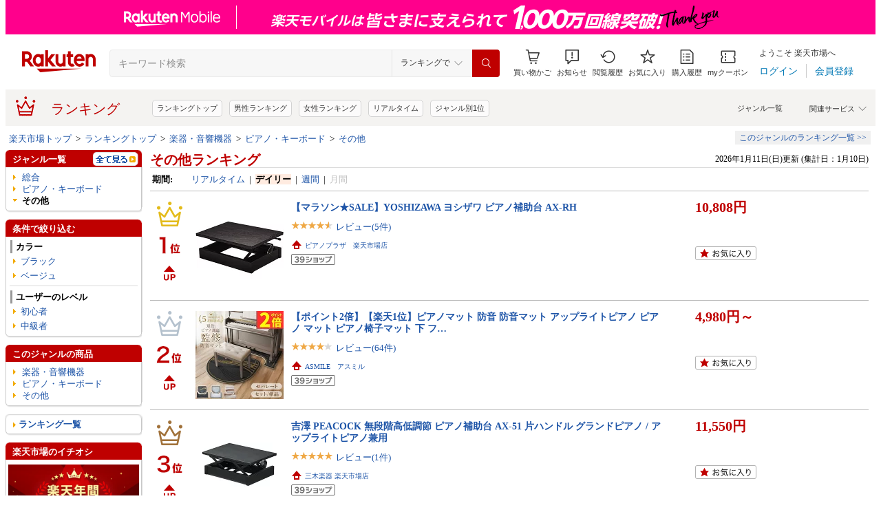

--- FILE ---
content_type: text/html; charset=UTF-8
request_url: https://ranking.rakuten.co.jp/daily/112504/
body_size: 25958
content:

<!DOCTYPE html>
<html lang="ja">
<head>
    
    <meta charset="UTF-8">
    <link rel="stylesheet" href="https://r.r10s.jp/com/inc/navi/css/ricmn_header.css">
    
<link rel="stylesheet" type="text/css" media="screen" href="https://r.r10s.jp/evt/event/ranking/mayall/8.0.2/pc/css/common_layout.css?date=260111">
<style type="text/css">
	.menuHeader .genreIcon {
		padding : 0 0 0px 46px;
		background: url("https://r.r10s.jp/evt/event/ranking/mayall/8.0.2/pc/img/ranking/icon_daily.gif") no-repeat scroll 0 0 transparent;
	
	}
	.whiteHeader {
		padding-top : 6px;
		background : url("https://r.r10s.jp/evt/event/ranking/mayall/8.0.2/pc/img/navi_bg_top.gif") no-repeat scroll 0 0 transparent;
	}
	.menuSitemap {
		background: url("https://r.r10s.jp/evt/event/ranking/mayall/8.0.2/pc/img/ranking/iconArrow01.gif") no-repeat scroll 10px 6px transparent;
		display : block;
		padding-left : 18px;
		width : 175px;
		font-weight : bold;
	}
	.entryColumn02 {
		background:
		url("https://r.r10s.jp/evt/event/ranking/mayall/8.0.2/pc/img/navi_bg_bottom_198.gif")
		no-repeat scroll left bottom transparent;
		padding: 0 0 8px;
		width: 200px;
	}
	
	#itemLazyLoadingImg {
		width : 100%;
		height : 153px;
		background : url(https://r.r10s.jp/evt/event/ranking/mayall/8.0.2/pc/img/loading_icon2.gif) no-repeat;
		background-position : 50% 50%;
	}
</style>
    <link rel="stylesheet" href="https://www.rakuten.co.jp/com/inc/navi/css/ricmn_header_ranking_search.css">
    <link rel="stylesheet" type="text/css" media="screen" href="https://r.r10s.jp/com/css/c/pc/ranking/common_cwd.css">
    <link rel="stylesheet" type="text/css" href="https://r.r10s.jp/com/inc/navi/horizontal/header/common/css/ri_pc_cmn_header-2.1.0.min.css" charset="EUC-JP">
    <script type="text/javascript"> var STATIC_CONTENTS_URL = "https://r.r10s.jp/evt/event/ranking/mayall/8.0.2"; </script>
    <script src="https://r.r10s.jp/evt/event/ranking/mayall/8.0.2/js/jquery-3.6.0.min.js"></script>
    <script src="https://r.r10s.jp/evt/event/ranking/mayall/8.0.2/js/jquery-migrate-3.3.2.min.js"></script>
    <script language="JavaScript" type="text/javascript" src="https://r.r10s.jp/evt/event/ranking/mayall/8.0.2/pc/js/jquery.cookie.js"></script>
    <script language="JavaScript" type="text/javascript" src="https://r.r10s.jp/evt/event/ranking/mayall/8.0.2/pc/js/fingerprint.js"></script>
    <script language="JavaScript" type="text/javascript" src="https://r.r10s.jp/evt/event/ranking/mayall/8.0.2/js/rnk_abtest.js?date=260111"></script>
    <script type="text/javascript" src="https://r.r10s.jp/com/js/d/Rmodules/1.25/Rmodules-1.25.0.min.js?date=260111"></script>
    

        





<style type="text/css">
	.genreMenuLink  {
		display:block ;
		width : 160px;
		background: url(https://r.r10s.jp/evt/event/ranking/mayall/8.0.2/pc/img/ranking/iconArrow01.gif) no-repeat scroll 0 5px transparent;
		padding: 0 0 0 13px !important;
	}
	.genreMenuLinkTag  {
		display:block ;
		width : 160px;
    	font-weight: bold;
		background: url(https://r.r10s.jp/evt/event/ranking/mayall/8.0.2/pc/img/ranking/iconArrow01.gif) no-repeat scroll 0 5px transparent;
		padding: 0 0 0 13px !important;
	}
	.genreMenuLinkShort  {
		display:block ;
		width : 65px;
		background: url(https://r.r10s.jp/evt/event/ranking/mayall/8.0.2/pc/img/ranking/iconArrow01.gif) no-repeat scroll 0 5px transparent;
		padding: 0 0 0 10px !important;
	}

	.genreMenuLinkSelected  {
		display:block;
		width:160px;
		font-weight: bold;
		background: url(https://r.r10s.jp/evt/event/ranking/mayall/8.0.2/pc/img/ranking/iconArrow02.gif) no-repeat scroll -3px 2px transparent;
		padding: 0 0 0 13px !important;
	}

	.genreMenuLinkSelectedSideway {
		display:block;
		width:160px;
		font-weight: bold;
		background: url(https://r.r10s.jp/evt/event/ranking/mayall/8.0.2/pc/img/ranking/iconArrow01.gif) no-repeat scroll 0 5px transparent;
		padding: 0 0 0 13px !important;
	}
	.genreLine {
		padding-top : 10px;	
		margin-top : 5px;
		background: url(https://r.r10s.jp/evt/event/ranking/mayall/8.0.2/pc/img/ranking/dot_01.gif) repeat-x scroll 0 0 transparent;
	}
	
    </style>



<link rel="stylesheet" type="text/css" media="screen" href="https://r.r10s.jp/evt/event/ranking/mayall/8.0.2/pc/css/public/base_genre_menu.css?date=260111">
<style type="text/css">
	/** サブメニュー定義 **/
	.current2ndTop {
		visibility: hidden;
		display: block;
		width : 207px;
		background: url(https://r.r10s.jp/evt/event/ranking/mayall/8.0.2/pc/img/genremenu/menubgtop3.gif) no-repeat scroll center top transparent !important;
		padding-top: 1px !important;
		height: 500px;
	}

	.current3rdTop {
		visibility: hidden;
		display: block;
		width : 207px;
		background: url(https://r.r10s.jp/evt/event/ranking/mayall/8.0.2/pc/img/genremenu/menubgtop3.gif) no-repeat scroll center top transparent !important;
		padding: 1px 0 0 0 !important;
		margin-top: -1px !important;
		height: 500px;
	}

	.current2ndBottom {	
		width : 197px;
		margin: 0 1px 0 1px;
		padding: 0 5px 3px 5px;
		background: url(https://r.r10s.jp/evt/event/ranking/mayall/8.0.2/pc/img/genremenu/menubgbottom3.gif) no-repeat scroll center bottom transparent !important;
		position:absolute;
	}
	.current3rdBottom {	
		width : 197px;
		margin: 0 1px 0 0;
		padding: 0 6px 3px 5px;
		background: url(https://r.r10s.jp/evt/event/ranking/mayall/8.0.2/pc/img/genremenu/menubgbottom3.gif) no-repeat scroll center bottom transparent !important;
		position:absolute;
	}
	
	.rankingSiteMap3rd {
    	background: url(https://r.r10s.jp/evt/event/ranking/mayall/8.0.2/pc/img/genremenu/dot_01.gif) repeat-x scroll 0 0 transparent !important;
    	padding: 1px 0 0 0 !important;
    	margin: 0 0 0 1px !important;
    	text-align: right;
    	width: 194px;
	}
	.rankingSiteMap {
		padding : 1px 1px 0 0;
		width : 197px;
		background: url(https://r.r10s.jp/evt/event/ranking/mayall/8.0.2/pc/img/genremenu/dot_01.gif) repeat-x scroll 0 0 transparent !important;
		text-align: right;
	}
	.rankingGenreBox {
		position:relative;
		background: url(https://r.r10s.jp/evt/event/ranking/mayall/8.0.2/pc/img/genremenu/genrecontents_bg_02.gif);
    	padding: 3px 3px 0px 3px;
    	zoom : 1;
	}
	.rankingIconArrowR {
		margin-top : 5px;
		float : right;
		background : url(https://r.r10s.jp/evt/event/ranking/mayall/8.0.2/pc/img/genremenu/bg_icon_logo.gif) no-repeat scroll 0 0 transparent;
		background-position: -10px -199px;
    	position : relative;
	}
	.rankingSubMenuTop {
		padding-top : 2px;
		width : auto;
		background: url(https://r.r10s.jp/evt/event/ranking/mayall/8.0.2/pc/img/genremenu/menubgtop3.gif) no-repeat scroll center top transparent;	
	}
	.rankingSubMenuBottom {
		width : auto;
		background: url(https://r.r10s.jp/evt/event/ranking/mayall/8.0.2/pc/img/genremenu/menubgbottom3.gif) no-repeat scroll center bottom transparent;
	}
	.rankingSubMenuBottom ul{
		background: url(https://r.r10s.jp/evt/event/ranking/mayall/8.0.2/pc/img/genremenu/whitebg.gif) no-repeat scroll 0 0 transparent;
		display: block;
		margin-right: 3px;
		padding: 4px 0;
	}
	.rankingSubMenuBottom a {
		display: block;
		width : 165px;
		padding: 3px 3px 3px 28px !important;
		background: url(https://r.r10s.jp/evt/event/ranking/mayall/8.0.2/pc/img/ranking/iconArrow01.gif) no-repeat scroll 20px 7px transparent;
	}
	.rankingSubMenuBottom .sitemap {
		padding : 3px 0 3px 0px;
		width : 195px;
		background: url(https://r.r10s.jp/evt/event/ranking/mayall/8.0.2/pc/img/genremenu/dot_01.gif) repeat-x scroll 0 0 transparent;
	}
	/*The following tags are originally from back_to_top_css.html*/
	.backToTopBox {
		margin : 1px;
	}

	.backToTop {
		float: right;
		background:
			url("https://r.r10s.jp/evt/event/ranking/mayall/8.0.2/pc/img/ranking/iconArrow03.gif")
			no-repeat scroll 0 5px transparent;
		padding: 0 0 0 13px !important;
	}
	
</style>

<link rel="stylesheet" type="text/css" media="screen" href="https://r.r10s.jp/evt/event/ranking/mayall/8.0.2/pc/css/ranking/ranking-default.css?date=260111">
<style type="text/css"> 
	.rnkTop_shop {
		background: url(https://r.r10s.jp/evt/event/ranking/mayall/8.0.2/pc/img/ranking/flat_icn_shop.gif) no-repeat;
		padding: 0 0 0 20px;
		font-size: 77% !important;
	}
    .rnkRanking_genreLink a {
		background: url(https://r.r10s.jp/evt/event/ranking/mayall/8.0.2/pc/img/ranking/iconArrow01.gif) no-repeat scroll 0 4px transparent;
		font-weight: bold;
		padding-left: 10px;
	} 
	.rnkRankingRealTimeTab_off {
		cursor: pointer;
		background: url(https://r.r10s.jp/evt/event/ranking/mayall/8.0.2/pc/img/ranking/tab/tab_realtime_def.gif) no-repeat 0 0px;
	}
	.rnkRanking_shop{
		background: url(https://r.r10s.jp/evt/event/ranking/mayall/8.0.2/pc/img/ranking/flat_icn_shop.gif) no-repeat;
		padding: 0 0 0 20px;
		font-size: 77% !important;
		margin: 10px 0 0 0;
	}
	.rnkRanking_starON {
		float: left;
		width: 12px;
		height: 12px;
		background: url(https://r.r10s.jp/evt/event/ranking/mayall/8.0.2/pc/img/ranking/star_on.gif) no-repeat;
	}
	.rnkRankingDailyTab_on {
		background: url(https://r.r10s.jp/evt/event/ranking/mayall/8.0.2/pc/img/ranking/tab/tab_daily_on.gif) no-repeat 0 0;
	}
	.rnkRankingRealTimeTab_on {
		background: url(https://r.r10s.jp/evt/event/ranking/mayall/8.0.2/pc/img/ranking/tab/tab_realtime_on.gif) no-repeat 0 0;
	}
	.rnkRankingDailyTab_off {
		cursor: pointer;
		background: url(https://r.r10s.jp/evt/event/ranking/mayall/8.0.2/pc/img/ranking/tab/tab_daily_def.gif) no-repeat 0 0px;
	}
	.rnkRanking_starOFF {
		float: left;
		width: 12px;
		height: 12px;
		background: url(https://r.r10s.jp/evt/event/ranking/mayall/8.0.2/pc/img/ranking/star_off.gif) no-repeat;
	}
	.rnkRanking_starHALF {
		float: left;
		width: 12px;
		height: 12px;
		background: url(https://r.r10s.jp/evt/event/ranking/mayall/8.0.2/pc/img/ranking/star_half.gif) no-repeat;
	}

	.rnk39shopIcon {
		background: url(https://r.r10s.jp/evt/event/ranking/mayall/8.0.2/pc/img/shipping/39Shop.svg) no-repeat;
		width: 76px;
		height: 16px;
		margin-top: 4px;
	}
</style>

<link rel="stylesheet" type="text/css" media="screen" href="https://r.r10s.jp/evt/event/ranking/mayall/8.0.2/pc/css/public/ranking_link_map.css?date=260111">
<style type="text/css">
	#rankingLinkBaseBox .rankingLinkBox a {
		padding: 3px 3px 3px 18px !important;
		background: url(https://r.r10s.jp/evt/event/ranking/mayall/8.0.2/pc/img/ranking/iconArrow01.gif) no-repeat scroll 10px 7px transparent;
	}
</style>

<style type="text/css">
	#left-sidebar .ritLy2Inr #tagMenu .tagGroup {
		padding:5px 5px 0 5px;
	}

	.tagGroup .tagTitle {
		padding:1px 0 1px 5px;
		border-left:3px solid #999;
		font-weight:bold;
	}

	.tagGroup .subGroupName {
		margin-top:4px;
		padding:2px 0 2px 15px;
		font-weight:bold;
	}

	.tagGroup .subTagName {
		padding:2px 0 2px 25px;
		background-image:url(https://r.r10s.jp/evt/event/ranking/mayall/8.0.2/pc/img/ranking/iconArrow01.gif);
		background-repeat:no-repeat;
		background-position:16px 6px;
	}

	.tagGroup .selectedParentBox {
		margin-top:4px;
		background-color:#ffebe0;
		background-image:url("https://r.r10s.jp/evt/event/ranking/mayall/img/tag/icon_arrow_red_down.gif");
		background-repeat:no-repeat;
		background-position:2px 8px;
		padding:2px 0 2px 15px;
	}

	.tagGroup .selectedCurrentBox {
		margin-top:4px;
		background-color:#ffebe0;background-image:url("https://r.r10s.jp/evt/event/ranking/mayall/img/tag/icon_triangle_red_left.gif");
		background-repeat:no-repeat;
		background-position:4px 8px;
		padding:2px 0 2px 15px;
	}

	#tagMenu .tagGroup .selectedTagLink {
		background:url("https://r.r10s.jp/evt/event/ranking/mayall/img/tag/icon_cancel_off.gif") no-repeat scroll 152px 2px transparent;
		display:block;
		width:149px;
		height:100%;
		padding-right:20px;
		color:#bf0000;
		font-weight:bold;
	}

	.tagGroup .selectedTagLink:hover .selectedTagName {
		background-image:none;
		text-decoration:underline;
	}

	.tagGroup .unSelectedTagBox {
		background:url(https://r.r10s.jp/evt/event/ranking/mayall/8.0.2/pc/img/ranking/iconArrow01.gif) no-repeat scroll 4px 6px transparent;
		margin-top:2px;
		padding:1px 0 1px 15px;
	}

	.tagGroup .unSelectedTagBox .unSelectedTagLink {
		display:block;
		width:159px;
		height:100%;
		padding:1px 10px 0 0;
	}

	.tagGroup .tagLink {
		display:block;
		width:100%;
		height:100%;
		word-break:break-all;
		word-wrap:break-word;
	}

	.tagMenuLine {
		margin:4px 5px 0 5px;
		height:1px;
		border-top:2px solid #eee;
	}

	.tagMenuListView {
		margin-top:2px;
		padding-right:12px;
		color:#1D54A7;
		text-align:right;
		background:url("https://r.r10s.jp/com/img/home/beta/201010/bigtri.gif") no-repeat scroll right center transparent;
		cursor:pointer;
	}

	#rnkTagPopup {
		visibility:hidden;
	}

	#rnkTagPopupWindow {
		position:absolute;
		z-index:10010;
		background:#fff;
		width:690px;
		border:solid 1px #000;
		box-shadow:2px 2px 3px #aaa;
	}

	#rnkTagListHeader {
		padding:3px 0;
		color:#fff;
		font-size:120%;
		background:#686868;
	}

	#rnkTagListSearch {
		margin-top:23px;
		padding-left:23px;
	}

	#rnkTagListNarrowing {
		width:400px;
		vertical-align:top;
		margin:0;
		height:17px;
		border:1px solid #ccc;
	}

	#rnkTagListBody {
		margin:10px 11px 23px 23px;
		min-height:250px;
		max-height:400px;
		_height:300px;
		overflow-y:auto;
		scrollbar-face-color:#ababab;
		scrollbar-track-color:#eee;
	}

	.rnkTagListTitle {
		float:left;
		padding-left:15px;
		padding-top:3px;
		font-weight:bold;
	}

	#rnkTagListClose {
		float:right;
		padding-right:10px;
		*margin-right:10px;
		padding-top:2px;
	}

	.rnkTagListTag {
		background:url(https://r.r10s.jp/evt/event/ranking/mayall/8.0.2/pc/img/ranking/iconArrow01.gif) no-repeat left 6px;
		float:left;
		width:200px;
		padding:0 5px 0 8px;
		margin-bottom:10px;
		word-break:break-all;
		word-wrap:break-word;
	}

	#rnkTagSchBtn,#rnkTagListClose {
		cursor:pointer;
		*padding:1px 0 0 0;
	}
</style>
<link rel="stylesheet" type="text/css" media="screen" href="https://r.r10s.jp/evt/event/ranking/mayall/8.0.2/pc/css/genre/genre_list.css?date=260111">
<link rel="stylesheet" type="text/css" media="screen" href="https://r.r10s.jp/evt/event/ranking/mayall/8.0.2/pc/css/genre/genre-1.0.2.css?date=260111">
<link rel="stylesheet" type="text/css" media="screen" href="https://r.r10s.jp/evt/event/ranking/mayall/8.0.2/pc/css/genre/dart.css?date=260111">
<link rel="stylesheet" type="text/css" media="screen" href="https://r.r10s.jp/evt/event/ranking/mayall/8.0.2/pc/css/genre/related_genres.css?date=260111">
<link rel="stylesheet" type="text/css" media="screen" href="https://r.r10s.jp/evt/event/ranking/mayall/8.0.2/pc/css/public/ajax_parts.css?date=260111">
<link rel="stylesheet" type="text/css" media="screen" href="https://r.r10s.jp/evt/event/ranking/mayall/8.0.2/pc/css/ranking/ranking_pager.css?date=260111">
<link rel="stylesheet" type="text/css" media="screen" href="https://r.r10s.jp/evt/event/ranking/mayall/8.0.2/pc/css/ranking/ranking_ad.css?date=260111">
<link rel="stylesheet" type="text/css" media="screen" href="https://r.r10s.jp/com/js/d/common/plugin/jquery-ui/jquery-ui-1.8.16.css">
<link rel="stylesheet" type="text/css" media="screen" href="https://r.r10s.jp/evt/event/ranking/mayall/8.0.2/pc/css/api.css?date=260111">
<link rel="stylesheet" type="text/css" media="screen" href="https://r.r10s.jp/evt/event/ranking/mayall/8.0.2/pc/css/public/recommend.css?date=260111">
<link rel="stylesheet" type="text/css" href="https://r.r10s.jp/evt/event/ranking/mayall/8.0.2/pc/css/public/ranking_bookmark.css?date=260111">
    <!-- helpers.min JS -->
    <script language="JavaScript" type="text/javascript" src="https://r.r10s.jp/com/js/d/rjs/rjs_helpers.min.js"></script>
    <!-- /helpers.min JS -->
    <!-- slideshow.min JS -->
    <script language="JavaScript" type="text/javascript" src="https://r.r10s.jp/com/js/d/rjs/rjs_slideshow.min.js"></script>
    <!-- /slideshow.min JS -->
    <script src="https://r.r10s.jp/evt/event/ranking/mayall/8.0.2/pc/js/public/ranking-jquery-ui-1.9.2.js" type="text/javascript" language="JavaScript"></script>
    <title>【楽天市場】その他 | 人気・おすすめランキング1位～（売れ筋商品）</title>
    <meta name="Description" content="楽天ランキング－「その他」（ピアノ・キーボード ＜ 楽器・音響機器）の人気商品ランキング！口コミ（レビュー）も多数。今、売れている商品はコレ！話題の最新トレンドをリアルタイムにチェック。男女別の週間･月間ランキングであなたの欲しい！がきっと見つかります。更新日:2026/01/11">
    <meta name="Keywords" content="その他,ピアノ・キーボード,楽器・音響機器,ランキング,人気,売れ筋,ヒット商品,デイリー,楽天市場,通販">
    <link rel="canonical" href="https://ranking.rakuten.co.jp/daily/112504/">
	
		<link rel="amphtml" href="https://ranking.rakuten.co.jp/amp/daily/112504/">
	   
    


    
<meta property="og:type" content="website">
<meta property="og:site_name" content="楽天市場">
<meta property="og:image" content="https://r.r10s.jp/com/img/home/logo/ogp.png">
<meta property="fb:app_id" content="342061105888690">
<!-- 6/21追加分 -->
<link rel="apple-touch-icon" href="https://r.r10s.jp/com/img/home/logo/touch.png">
<!-- 10/1追加分 -->
<link rel="shortcut icon" href="https://jp.rakuten-static.com/1/im/ci/rakuten/favicon/cr.ico">
<link rel="mask-icon" href="https://jp.rakuten-static.com/1/im/ci/rakuten/favicon/Rakuten_SafariPin.svg" color="#bf0000">

</head>
<body id="pageTop">
<div id="rnkWrapper">

	<!-- header -->
	<div>
		



<!-- ヘッダー -->

<link rel="stylesheet" href="https://r.r10s.jp/com/fsa/pages/common-header-mall-standalone/css/main-6c360f9418a02fc34032.bundle.css" charset="utf-8">
<link rel="stylesheet" href="https://r.r10s.jp/com/fsa/pages/common-header-mall-standalone/css/pc~touch-6c360f9418a02fc34032.bundle.css" charset="utf-8">
<link rel="stylesheet" href="https://r.r10s.jp/com/fsa/pages/common-header-mall-standalone/css/pc-6c360f9418a02fc34032.bundle.css" charset="utf-8">


<link rel="stylesheet" href="https://r.r10s.jp/com/inc/navi/horizontal/header/unique/event/common/event_ch_fix_pc.css?v=202304121900">
<div id="common-header-mall-standalone" data-shisa-coverage="100"></div>
<div irc="CommonHeaderMall" data-url="https://www.rakuten.co.jp/" data-settings='[
{
    &quot;tracker&quot;: {
        &quot;params&quot;: {
            &quot;accountId&quot;: 1,
            &quot;serviceId&quot;: 53,
            &quot;pageLayout&quot;: &quot;pc&quot;,
            &quot;pageType&quot;: &quot;ranking&quot;
        }
    },
    &quot;loginUrlSid&quot;: &quot;r34&quot;,
    &quot;registerUrlSid&quot;: &quot;r34&quot;,
    &quot;showSearchBar&quot;: true,
    &quot;showMemberInfoSummary&quot;: true,
    &quot;showSpu&quot;: true,
    &quot;showCartModal&quot;: true,
    &quot;customLogoImageUrl&quot;: false,
    &quot;useTBasketDomain&quot;: true,
    &quot;omniConfig&quot;:{
        &quot;clientId&quot;:&quot;rakuten_ranking_web&quot;,
        &quot;redirectUri&quot;:&quot;https://ranking.rakuten.co.jp/redirectAuth/&quot;
    },
    &quot;api&quot;: {
        &quot;shouldQueryPointInvestInfo&quot;: true,
        &quot;cartApiSid&quot;: 1010,
        &quot;notificationLocId&quot;: 99,
        &quot;shouldUseRestBff&quot;: true,
        &quot;url&quot;: &quot;https://ichiba-common-web-gateway.rakuten.co.jp/ichiba-common/headerinfo/get/v1&quot;,
        &quot;apikey&quot;: &quot;hiItEK28aubxuz2CuZKAaL8fe7DuvqNPR&quot;,
        &quot;clientId&quot;: &quot;ranking&quot;,
        &quot;spuViewType&quot;: &quot;top&quot;,
        &quot;spuSource&quot;: &quot;pc&quot;,
        &quot;spuEncoding&quot;: &quot;UTF-8&quot;,
        &quot;spuAcc&quot;: 1,
        &quot;spuAid&quot;: 1
    },
    &quot;searchSettings&quot;: {
        &quot;submitUrl&quot;: &quot;/search&quot;,
        &quot;method&quot;: &quot;get&quot;,
        &quot;dropdown&quot;: [
            {
                &quot;name&quot;: &quot;ランキングで&quot;,
                &quot;value&quot;: 0
            },
            {
                &quot;name&quot;: &quot;楽天市場の全商品で&quot;,
                &quot;value&quot;: 1
            }
        ],
        &quot;defaultDropdownValue&quot;: 0,
        &quot;dropdownParam&quot;: &quot;smd&quot;,
        &quot;keywordParam&quot;: &quot;stx&quot;,
        &quot;suggestionGenreParam&quot;: &quot;sgid&quot;
    }
}


,
{
	"initialKeyword": null,
	"searchSettings": {
		"hiddenParams": [
			{ "name": "prl", "value": "" },
			{ "name": "pru", "value": "" },
			{ "name": "rvf", "value": "" },
			{ "name": "arf", "value": "" },
			{ "name": "vmd", "value": "0" },
			{ "name": "ptn", "value": "1" },
			{ "name": "srt", "value": "1" },
			{ "name": "sgid", "value": "" }
		]
	}
}

	,{
		"omniConfig":{
			"state": "L2RhaWx5LzExMjUwNC8"
		}
	}

]'>
</div>
<div id="ri-cmn-hdr-unique" class="ri-cmn-hdr-unique-r-genre">
	<a href="https://ranking.rakuten.co.jp/" data-postfix="ranking_title" class="ri-cmn-hdr-unique-ttl-link">
		<span class="ri-cmn-hdr-unique-icon ri-cmn-hdr-unique-icon-ranking"></span>
		<h2 class="ri-cmn-hdr-unique-ttl">ランキング</h2>
	</a>
	<div class="ri-cmn-hdr-service-container"><span class="ri-cmn-hdr-service-ttl">関連サービス<span class="ri-cmn-hdr-ar-btm"></span></span>
    <div class="ri-cmn-hdr-service-flame">
        <ul class="ri-cmn-hdr-service-list">
            <li><a href="https://event.rakuten.co.jp/anshin/anshinshopping/brand/">ブランド模造品補償</a></li>
            <li><a href="https://event.rakuten.co.jp/superdeal/">スーパーDEAL</a></li>
            <li><a href="https://ranking.rakuten.co.jp/">ランキング</a></li>
            <li><a href="https://event.rakuten.co.jp/rmagazine/">雑誌コラボ</a></li>
            <li><a href="https://room.rakuten.co.jp/">ROOM</a></li>
            <li><a href="https://event.rakuten.co.jp/guide/freeshippingline/">送料無料</a></li>
            <li><a href="https://event.rakuten.co.jp/coupon/">クーポン</a></li>
            <li><a href="https://event.rakuten.co.jp/gift/">ギフト</a></li>
            <li><a href="https://event.rakuten.co.jp/regular/">定期購入</a></li>
            <li><a href="https://fril.jp/">ラクマ</a></li>
            <li><a href="https://event.rakuten.co.jp/app/">楽天市場アプリ</a></li>
            <li><a href="https://event.rakuten.co.jp/furusato/">ふるさと納税</a></li>
            <li><a href="https://www.rebates.jp/">Rebates</a></li>
        </ul>
    </div><span class="ri-cmn-hdr-top-tail"><span class="ri-cmn-hdr-top-tail-fill"></span></span>
</div>
<!-- /.ri-cmn-hdr-service-container -->

	<div class="searchbar">
		<div class="category-list"><a href="https://directory.rakuten.co.jp/">ジャンル一覧</a></div>
	</div>
	<div class="ri-cmn-hdr-keyword-container">
	<div class="ri-cmn-hdr-keyword-ttl">&nbsp;</div>
	<div class="riCmnSideWrap riMaB9">
		<div class="riCmnSideIn">
			<ul class="riMaB6">

				<li class="riMaB4 riIcnDot"><a href=" https://ranking.rakuten.co.jp/">ランキングトップ</a></li>

				<li class="riMaB4 riIcnDot"><a href=" https://ranking.rakuten.co.jp/daily/gender=male/">男性ランキング</a></li>

				<li class="riMaB4 riIcnDot"><a href=" https://ranking.rakuten.co.jp/daily/gender=female/">女性ランキング</a></li>

				<li class="riMaB4 riIcnDot"><a href=" https://ranking.rakuten.co.jp/realtime/">リアルタイム</a></li>

				<li class="riMaB4 riIcnDot"><a href=" https://ranking.rakuten.co.jp/genre/">ジャンル別1位</a></li>

			</ul>
		</div>
	</div>
</div>
<!-- /.ri-cmn-hdr-keyword-container -->

</div>
<div id="ri-cmn-hdr-config" style="display:none;">
	<div data-config="add-lid">
    <div data-scope="#ri-cmn-hdr-global" data-target="a[data-postfix]" data-prefix="header_global_"></div>
		<div data-scope="#ri-cmn-hdr-unique" data-target="a[data-postfix]" data-prefix="header_ranking_"></div>
		<div data-scope="#ri-cmn-hdr-unique .ri-cmn-hdr-unique-list" data-prefix="header_ranking_list_#NUMBER#" data-count="true"></div>
		<div data-scope="#ri-cmn-hdr-unique .ri-cmn-hdr-service-list" data-prefix="header_ranking_service_#NUMBER#" data-count="true"></div>
		<div data-scope="#ri-cmn-hdr-unique .ri-cmn-hdr-keyword-container" data-prefix="header_reco_search_#NUMBER#" data-count="true"></div>
	</div>
	<div data-config="search-settings" data-use-genre-select="true" data-send-sc-event="true"></div>
	<div data-config="notification-settings" pollingduration="30000" locid="99" badgeflash="true"></div>
	<div data-config="category-menu" data-target=".ri-js-category-menu"></div>
</div>
<script src="https://r.r10s.jp/com/inc/navi/horizontal/header/common/js/header_functions-1.0.0.min.js?v=20170207150122"></script>

<!-- /ヘッダー -->

<!-- Print all_special.html if provided -->
<!-- all special banner ===============================================================================-->

<!-- /all special banner ==============================================================================-->


<!-- Print alert if provided -->
<!-- info banner ===============================================================================-->

<!-- /info banner ==============================================================================-->


<div class="rnkContentsSpace"></div>

<!-- パンくず -->



<div>
	<div id="rnk_pnkz" class="ranking_pnkz">
	
		

			
				<a  href="https://www.rakuten.co.jp/">楽天市場トップ</a>
			
			
				&nbsp;&gt;&nbsp;
			
		

			
				<a  href="/">ランキングトップ</a>
			
			
				&nbsp;&gt;&nbsp;
			
		

			
				<a  href="/daily/112493/">楽器・音響機器</a>
			
			
				&nbsp;&gt;&nbsp;
			
		

			
				<a  href="/daily/203018/">ピアノ・キーボード</a>
			
			
				&nbsp;&gt;&nbsp;
			
		

			
				<a  href="/daily/112504/">その他</a>
			
			
		
	
	</div>
	<div id="sitemap" class="ranking_stmp">
	<a  href="/sitemap/instrument/" class="stmpLink">このジャンルのランキング一覧&nbsp;&gt;&gt;</a>
	</div>
</div>
<script type="text/javascript" src="https://r.r10s.jp/com/entf/asset/js/offer-notification-1.1.1.min.js?v=201703231000" charset="utf-8"></script><script type="application/ld+json">
{
"@context": "http://schema.org",
"@type": "BreadcrumbList",
"itemListElement": [
{
"@type": "ListItem",
"position": 1,
"item": {
"@id": "https://www.rakuten.co.jp/",
"name": "&#27005;&#22825;&#24066;&#22580;&#12488;&#12483;&#12503;"
}
},
{
"@type": "ListItem",
"position": 2,
"item": {
"@id": "https://ranking.rakuten.co.jp",
"name": "&#12521;&#12531;&#12461;&#12531;&#12464;&#12488;&#12483;&#12503;"
}
},
{
"@type": "ListItem",
"position": 3,
"item": {
"@id": "https://ranking.rakuten.co.jp/daily/112493/",
"name": "&#27005;&#22120;&#12539;&#38899;&#38911;&#27231;&#22120;"
}
},
{
"@type": "ListItem",
"position": 4,
"item": {
"@id": "https://ranking.rakuten.co.jp/daily/203018/",
"name": "&#12500;&#12450;&#12494;&#12539;&#12461;&#12540;&#12508;&#12540;&#12489;"
}
},
{
"@type": "ListItem",
"position": 5,
"item": {
"@id": "https://ranking.rakuten.co.jp/daily/112504/",
"name": "&#12381;&#12398;&#20182;"
}
}
]
}
</script>


<!-- /パンくず -->

	</div>
	<!-- /header -->
	<div class="rnkContentsSpace"></div>
	<!-- ranking contents -->
	<div id="rnkContainer">
		
<!-- l-id自動付与 -->
<script type="text/javascript">
<!--
var sc_abPatern = "ranking_a_top";
-->
</script>
<!-- /l-id自動付与 -->
<div id="rnkContents">
	<!-- メインコンテンツ -->
	<div id="rnkMainColumn">
		<div id="rnkCenterContents">
			
				<!-- common disclaimer parts =============================================================================== -->

<!-- /common disclaimer parts =============================================================================== -->

				


				








<div>
	<div style="width: 100%;">
		<!-- タイトル・更新日時 -->
		<div class="rnkContentsTitle1st">
			<h1 id="rnkContentsTitleMain">
				
					
						
					
						
					 
				
				<a href="/daily/112504/">
					その他ランキング 
				</a>
				
			</h1>
			<div id="rnkGenreRanking_updateDate">
				
					2026年1月11日(日)更新
					 (集計日：1月10日)
				
			</div>
			<div class="clear"></div>
		</div>
		<!-- /タイトル・更新日時 -->
	</div>
	
		<div class="rnkContentsSpaceS"></div>
	
	







<dl class="genreRankingSearchCondition">


    <dt>期間:</dt>
    <dd>
    
        
        
        
            
                <a href="/realtime/112504/">リアルタイム</a>
            
        
        
            &nbsp;|&nbsp;
        
    
        
        
        
            
                <span class="current">デイリー</span>
            
        
        
            &nbsp;|&nbsp;
        
    
        
        
        
            
                <a href="/weekly/112504/">週間</a>
            
        
        
            &nbsp;|&nbsp;
        
    
        
        
        
            
                
                    <span class="gray">月間</span>
                
            
        
        
    
    </dd>





</dl>

	<div class="rnkContentsSpaceS"></div>
	





	<div class="rnkContentsSpaceS"></div>
	<div style="border-bottom: solid 1px #bbb"></div>
	<!-- ランキング -->
	<div id="rnkRankingMain">
		<script language="JavaScript" type="text/javascript">
			var itemLazyLoad = [];
			var itemLazyLoadOffset = 20;
			var calcDuration = 1;
			var shopUnit = {};
			shopUnit[1]={"shopId":"409102","items":{"10000515":{"data":{"price":10808}}}};shopUnit[2]={"shopId":"418514","items":{"10000027":{"data":{"price":4980}}}};shopUnit[3]={"shopId":"284322","items":{"10016406":{"data":{"price":11550}}}};shopUnit[4]={"shopId":"191921","items":{"10141508":{"data":{"price":242000}}}};shopUnit[5]={"shopId":"418514","items":{"10000015":{"data":{"price":8800}}}};shopUnit[6]={"shopId":"191921","items":{"10173960":{"data":{"price":77000}}}};shopUnit[7]={"shopId":"191921","items":{"10185705":{"data":{"price":77000}}}};shopUnit[8]={"shopId":"409200","items":{"10042101":{"data":{"price":6480}}}};shopUnit[9]={"shopId":"230373","items":{"10214000":{"data":{"price":14300}}}};shopUnit[10]={"shopId":"238575","items":{"10001294":{"data":{"price":11165}}}};shopUnit[11]={"shopId":"218627","items":{"10031456":{"data":{"price":9350}}}};shopUnit[12]={"shopId":"280010","items":{"10000289":{"data":{"price":8800}}}};shopUnit[13]={"shopId":"269294","items":{"10013207":{"data":{"price":7480}}}};shopUnit[14]={"shopId":"419081","items":{"10048684":{"data":{"price":1772}}}};shopUnit[15]={"shopId":"219141","items":{"10020280":{"data":{"price":5980}}}};shopUnit[16]={"shopId":"409836","items":{"10000028":{"data":{"price":1300}}}};shopUnit[17]={"shopId":"419052","items":{"10004133":{"data":{"price":2380}}}};shopUnit[18]={"shopId":"218627","items":{"10000124":{"data":{"price":5180}}}};shopUnit[19]={"shopId":"218627","items":{"10008838":{"data":{"price":3600}}}};shopUnit[20]={"shopId":"238575","items":{"10001149":{"data":{"price":3280}}}};shopUnit[21]={"shopId":"211264","items":{"10004093":{"data":{"price":2170}}}};shopUnit[22]={"shopId":"346271","items":{"10000727":{"data":{"price":1690}}}};shopUnit[23]={"shopId":"418514","items":{"10000004":{"data":{"price":1480}}}};shopUnit[24]={"shopId":"211264","items":{"10008035":{"data":{"price":1390}}}};shopUnit[25]={"shopId":"393400","items":{"10002379":{"data":{"price":1050}}}};shopUnit[26]={"shopId":"430858","items":{"10000057":{"data":{"price":1100}}}};shopUnit[27]={"shopId":"211264","items":{"10002322":{"data":{"price":880}}}};shopUnit[28]={"shopId":"346271","items":{"10000747":{"data":{"price":850}}}};shopUnit[29]={"shopId":"207980","items":{"10016165":{"data":{"price":539}}}};shopUnit[30]={"shopId":"207980","items":{"10026862":{"data":{"price":495}}}};shopUnit[31]={"shopId":"207980","items":{"10025614":{"data":{"price":385}}}};
		</script>
		
			
   			
				<!-- 1-3 -->
				<div class="rnkRanking_top3box rnkRanking_topBgColor">
					<div class="rnkRanking_rank">
						<div>
							<div class="rnkRanking_rankIcon"><img src="https://r.r10s.jp/evt/event/ranking/mayall/8.0.2/pc/img/ranking/A/flat_rank01.gif" width="56" alt="1位"></div>
							<div class="rnkRanking_preRank">
								
									<img src="https://r.r10s.jp/evt/event/ranking/mayall/8.0.2/pc/img/ranking/flat_iconUp.gif" width="56" height="23" alt="Up!">
								
							</div>
						</div>
					</div>
				<!-- /1-3 -->
			
			<div class="rnkRanking_image">
				<div class="rnkRanking_imageBox">
					<a href="https://item.rakuten.co.jp/piano-plaza/yoshizawa_axrh/"><span></span><img src="https://tshop.r10s.jp/piano-plaza/cabinet/compass1651739568.jpg?fitin=128:128" alt="【マラソン★SALE】YOSHIZAWA ヨシザワ ピアノ補助台 AX-RH"></a>
				</div>
			</div>
			<div style="margin-left: 205px;">
				<div class="rnkRanking_detail">
					<div>
						<div>
							<div class="rnkRanking_upperbox">
								<div class="rnkRanking_itemName"><a href="https://item.rakuten.co.jp/piano-plaza/yoshizawa_axrh/">【マラソン★SALE】YOSHIZAWA ヨシザワ ピアノ補助台 AX-RH</a></div>
								<div>
									<div class="rnkRanking_starBox">
										
											
												
													<div class="rnkRanking_starON"></div>
												
													<div class="rnkRanking_starON"></div>
												
													<div class="rnkRanking_starON"></div>
												
													<div class="rnkRanking_starON"></div>
												
													<div class="rnkRanking_starHALF"></div>
												
											
											<div class="rnkRanking_starTgif"><img src="https://r.r10s.jp/com/img/home/t.gif" width="5" height="1" alt=""></div>
											<div><a href="https://review.rakuten.co.jp/item/1/409102_10000515/1.1/">レビュー(5件)</a></div>
										
									</div>
								</div>
								<div class="rnkRanking_shop"><a href="https://www.rakuten.co.jp/piano-plaza/">ピアノプラザ　楽天市場店</a></div>
								<div id="rnkRanking_39shop1"></div>
							</div>
						</div>
					</div>
				</div>
				<div style="float: right; width: 30%;">
					<div class="rnk_fixedRightBox">
						<div class="rnkRanking_price">10,808円</div>
						
						<div class="hidden rnkItemPoint rnkItemPoint_genre">
							
							
						</div>
					</div>
					<div class="clear"></div>
					<!-- item bookmark area -->
					<div class="genreRankingBookMarkBox">
						<div style="padding:0 0 0 0 ;" class="bookmarkArea">
							<div style="display:none" class="itemBookmarkParams"
								data-item-svid = "106"
								data-shop-svid = "240"
								data-item-id = "10000515"
								data-shop-id = "409102"
								data-item-type = "1"
							></div>
							<div class="bkm">
								<a href="https://my.bookmark.rakuten.co.jp/?func=reg&svid=106&shop_bid=409102&iid=10000515&itype=1">
									<img alt="お気に入りに追加" src="https://r.r10s.jp/com/img/ranking/share/btn_bookmark.gif" width="89" height="20" style="padding:0px 0;border:0 none;">
								</a>
							</div>
						</div>
					</div>
					<!-- /item bookmark area -->
				</div>
			</div>
			<div class="clear"></div>
 		</div>
 		
		
	
			
   			
				<!-- 1-3 -->
				<div class="rnkRanking_top3box ">
					<div class="rnkRanking_rank">
						<div>
							<div class="rnkRanking_rankIcon"><img src="https://r.r10s.jp/evt/event/ranking/mayall/8.0.2/pc/img/ranking/A/flat_rank02.gif" width="56" alt="2位"></div>
							<div class="rnkRanking_preRank">
								
									<img src="https://r.r10s.jp/evt/event/ranking/mayall/8.0.2/pc/img/ranking/flat_iconUp.gif" width="56" height="23" alt="Up!">
								
							</div>
						</div>
					</div>
				<!-- /1-3 -->
			
			<div class="rnkRanking_image">
				<div class="rnkRanking_imageBox">
					<a href="https://item.rakuten.co.jp/asmile/r-r080085pnmt/"><span></span><img src="https://tshop.r10s.jp/asmile/cabinet/09516083/09758548/imgrc0123115214.jpg?fitin=128:128" alt="【ポイント2倍】【楽天1位】ピアノマット 防音 防音マット アップライトピアノ ピアノ マット ピアノ椅子マット 下 フ…"></a>
				</div>
			</div>
			<div style="margin-left: 205px;">
				<div class="rnkRanking_detail">
					<div>
						<div>
							<div class="rnkRanking_upperbox">
								<div class="rnkRanking_itemName"><a href="https://item.rakuten.co.jp/asmile/r-r080085pnmt/">【ポイント2倍】【楽天1位】ピアノマット 防音 防音マット アップライトピアノ ピアノ マット ピアノ椅子マット 下 フ…</a></div>
								<div>
									<div class="rnkRanking_starBox">
										
											
												
													<div class="rnkRanking_starON"></div>
												
													<div class="rnkRanking_starON"></div>
												
													<div class="rnkRanking_starON"></div>
												
													<div class="rnkRanking_starON"></div>
												
													<div class="rnkRanking_starOFF"></div>
												
											
											<div class="rnkRanking_starTgif"><img src="https://r.r10s.jp/com/img/home/t.gif" width="5" height="1" alt=""></div>
											<div><a href="https://review.rakuten.co.jp/item/1/418514_10000027/1.1/">レビュー(64件)</a></div>
										
									</div>
								</div>
								<div class="rnkRanking_shop"><a href="https://www.rakuten.co.jp/asmile/">ASMILE　アスミル</a></div>
								<div id="rnkRanking_39shop2"></div>
							</div>
						</div>
					</div>
				</div>
				<div style="float: right; width: 30%;">
					<div class="rnk_fixedRightBox">
						<div class="rnkRanking_price">4,980円～</div>
						
						<div class="hidden rnkItemPoint rnkItemPoint_genre">
							
							
						</div>
					</div>
					<div class="clear"></div>
					<!-- item bookmark area -->
					<div class="genreRankingBookMarkBox">
						<div style="padding:0 0 0 0 ;" class="bookmarkArea">
							<div style="display:none" class="itemBookmarkParams"
								data-item-svid = "106"
								data-shop-svid = "240"
								data-item-id = "10000027"
								data-shop-id = "418514"
								data-item-type = "1"
							></div>
							<div class="bkm">
								<a href="https://my.bookmark.rakuten.co.jp/?func=reg&svid=106&shop_bid=418514&iid=10000027&itype=1">
									<img alt="お気に入りに追加" src="https://r.r10s.jp/com/img/ranking/share/btn_bookmark.gif" width="89" height="20" style="padding:0px 0;border:0 none;">
								</a>
							</div>
						</div>
					</div>
					<!-- /item bookmark area -->
				</div>
			</div>
			<div class="clear"></div>
 		</div>
 		
		
	
			
   			
				<!-- 1-3 -->
				<div class="rnkRanking_top3box ">
					<div class="rnkRanking_rank">
						<div>
							<div class="rnkRanking_rankIcon"><img src="https://r.r10s.jp/evt/event/ranking/mayall/8.0.2/pc/img/ranking/A/flat_rank03.gif" width="56" alt="3位"></div>
							<div class="rnkRanking_preRank">
								
									<img src="https://r.r10s.jp/evt/event/ranking/mayall/8.0.2/pc/img/ranking/flat_iconUp.gif" width="56" height="23" alt="Up!">
								
							</div>
						</div>
					</div>
				<!-- /1-3 -->
			
			<div class="rnkRanking_image">
				<div class="rnkRanking_imageBox">
					<a href="https://item.rakuten.co.jp/mikidj/4990650223101/"><span></span><img src="https://tshop.r10s.jp/mikidj/cabinet/piano/piano2/ax51.jpg?fitin=128:128" alt="吉澤 PEACOCK 無段階高低調節 ピアノ補助台 AX-51 片ハンドル グランドピアノ / アップライトピアノ兼用"></a>
				</div>
			</div>
			<div style="margin-left: 205px;">
				<div class="rnkRanking_detail">
					<div>
						<div>
							<div class="rnkRanking_upperbox">
								<div class="rnkRanking_itemName"><a href="https://item.rakuten.co.jp/mikidj/4990650223101/">吉澤 PEACOCK 無段階高低調節 ピアノ補助台 AX-51 片ハンドル グランドピアノ / アップライトピアノ兼用</a></div>
								<div>
									<div class="rnkRanking_starBox">
										
											
												
													<div class="rnkRanking_starON"></div>
												
													<div class="rnkRanking_starON"></div>
												
													<div class="rnkRanking_starON"></div>
												
													<div class="rnkRanking_starON"></div>
												
													<div class="rnkRanking_starON"></div>
												
											
											<div class="rnkRanking_starTgif"><img src="https://r.r10s.jp/com/img/home/t.gif" width="5" height="1" alt=""></div>
											<div><a href="https://review.rakuten.co.jp/item/1/284322_10016406/1.1/">レビュー(1件)</a></div>
										
									</div>
								</div>
								<div class="rnkRanking_shop"><a href="https://www.rakuten.co.jp/mikidj/">三木楽器 楽天市場店</a></div>
								<div id="rnkRanking_39shop3"></div>
							</div>
						</div>
					</div>
				</div>
				<div style="float: right; width: 30%;">
					<div class="rnk_fixedRightBox">
						<div class="rnkRanking_price">11,550円</div>
						
						<div class="hidden rnkItemPoint rnkItemPoint_genre">
							
							
						</div>
					</div>
					<div class="clear"></div>
					<!-- item bookmark area -->
					<div class="genreRankingBookMarkBox">
						<div style="padding:0 0 0 0 ;" class="bookmarkArea">
							<div style="display:none" class="itemBookmarkParams"
								data-item-svid = "106"
								data-shop-svid = "240"
								data-item-id = "10016406"
								data-shop-id = "284322"
								data-item-type = "1"
							></div>
							<div class="bkm">
								<a href="https://my.bookmark.rakuten.co.jp/?func=reg&svid=106&shop_bid=284322&iid=10016406&itype=1">
									<img alt="お気に入りに追加" src="https://r.r10s.jp/com/img/ranking/share/btn_bookmark.gif" width="89" height="20" style="padding:0px 0;border:0 none;">
								</a>
							</div>
						</div>
					</div>
					<!-- /item bookmark area -->
				</div>
			</div>
			<div class="clear"></div>
 		</div>
 		
		
	
			
   			
				<!-- 4- -->
				<div class="rnkRanking_after4box">
					<div class="rnkRanking_rank">
						<div>
							<div class="rnkRanking_dispRank">4<span class="rnkRanking_dispRankExt">位</span></div>
							<div class="rnkRanking_preRank">
								
									<img src="https://r.r10s.jp/evt/event/ranking/mayall/8.0.2/pc/img/ranking/flat_iconUp.gif" width="56" height="23" alt="Up!">
								
							</div>
						</div>
					</div>
				<!-- /4- -->
			
			<div class="rnkRanking_image">
				<div class="rnkRanking_imageBox">
					<a href="https://item.rakuten.co.jp/ishibashi/80-431147200/"><span></span><img src="https://tshop.r10s.jp/ishibashi/cabinet/ip415/80-431147200_1.jpg?fitin=128:128" alt="Roland ローランド / V-Accordion FR-1XB BK ブラック Vアコーディオン ボタン鍵盤タイプ【YRK】"></a>
				</div>
			</div>
			<div style="margin-left: 205px;">
				<div class="rnkRanking_detail">
					<div>
						<div>
							<div class="rnkRanking_upperbox">
								<div class="rnkRanking_itemName"><a href="https://item.rakuten.co.jp/ishibashi/80-431147200/">Roland ローランド / V-Accordion FR-1XB BK ブラック Vアコーディオン ボタン鍵盤タイプ【YRK】</a></div>
								<div>
									<div class="rnkRanking_starBox">
										
									</div>
								</div>
								<div class="rnkRanking_shop"><a href="https://www.rakuten.co.jp/ishibashi/">イシバシ楽器　WEB　SHOP</a></div>
								<div id="rnkRanking_39shop4"></div>
							</div>
						</div>
					</div>
				</div>
				<div style="float: right; width: 30%;">
					<div class="rnk_fixedRightBox">
						<div class="rnkRanking_price">242,000円</div>
						
						<div class="hidden rnkItemPoint rnkItemPoint_genre">
							
							
						</div>
					</div>
					<div class="clear"></div>
					<!-- item bookmark area -->
					<div class="genreRankingBookMarkBox">
						<div style="padding:0 0 0 0 ;" class="bookmarkArea">
							<div style="display:none" class="itemBookmarkParams"
								data-item-svid = "106"
								data-shop-svid = "240"
								data-item-id = "10141508"
								data-shop-id = "191921"
								data-item-type = "1"
							></div>
							<div class="bkm">
								<a href="https://my.bookmark.rakuten.co.jp/?func=reg&svid=106&shop_bid=191921&iid=10141508&itype=1">
									<img alt="お気に入りに追加" src="https://r.r10s.jp/com/img/ranking/share/btn_bookmark.gif" width="89" height="20" style="padding:0px 0;border:0 none;">
								</a>
							</div>
						</div>
					</div>
					<!-- /item bookmark area -->
				</div>
			</div>
			<div class="clear"></div>
 		</div>
 		
		
	
			
   			
				<!-- 4- -->
				<div class="rnkRanking_after4box">
					<div class="rnkRanking_rank">
						<div>
							<div class="rnkRanking_dispRank">5<span class="rnkRanking_dispRankExt">位</span></div>
							<div class="rnkRanking_preRank">
								
									<img src="https://r.r10s.jp/evt/event/ranking/mayall/8.0.2/pc/img/ranking/flat_iconDown.gif" width="56" height="23" alt="Down!">
								
							</div>
						</div>
					</div>
				<!-- /4- -->
			
			<div class="rnkRanking_image">
				<div class="rnkRanking_imageBox">
					<a href="https://item.rakuten.co.jp/asmile/r-r042043pnmt/"><span></span><img src="https://tshop.r10s.jp/asmile/cabinet/09516083/09679733/10058173/imgrc0121107226.jpg?fitin=128:128" alt="【ポイント5倍】【楽天1位】ピアノマット　防音 ピアノ　防音マット　静音マット　電子ピアノ　アップライト　ピアノ…"></a>
				</div>
			</div>
			<div style="margin-left: 205px;">
				<div class="rnkRanking_detail">
					<div>
						<div>
							<div class="rnkRanking_upperbox">
								<div class="rnkRanking_itemName"><a href="https://item.rakuten.co.jp/asmile/r-r042043pnmt/">【ポイント5倍】【楽天1位】ピアノマット　防音 ピアノ　防音マット　静音マット　電子ピアノ　アップライト　ピアノ…</a></div>
								<div>
									<div class="rnkRanking_starBox">
										
											
												
													<div class="rnkRanking_starON"></div>
												
													<div class="rnkRanking_starON"></div>
												
													<div class="rnkRanking_starON"></div>
												
													<div class="rnkRanking_starON"></div>
												
													<div class="rnkRanking_starOFF"></div>
												
											
											<div class="rnkRanking_starTgif"><img src="https://r.r10s.jp/com/img/home/t.gif" width="5" height="1" alt=""></div>
											<div><a href="https://review.rakuten.co.jp/item/1/418514_10000015/1.1/">レビュー(129件)</a></div>
										
									</div>
								</div>
								<div class="rnkRanking_shop"><a href="https://www.rakuten.co.jp/asmile/">ASMILE　アスミル</a></div>
								<div id="rnkRanking_39shop5"></div>
							</div>
						</div>
					</div>
				</div>
				<div style="float: right; width: 30%;">
					<div class="rnk_fixedRightBox">
						<div class="rnkRanking_price">8,800円</div>
						
						<div class="hidden rnkItemPoint rnkItemPoint_genre">
							
							
						</div>
					</div>
					<div class="clear"></div>
					<!-- item bookmark area -->
					<div class="genreRankingBookMarkBox">
						<div style="padding:0 0 0 0 ;" class="bookmarkArea">
							<div style="display:none" class="itemBookmarkParams"
								data-item-svid = "106"
								data-shop-svid = "240"
								data-item-id = "10000015"
								data-shop-id = "418514"
								data-item-type = "1"
							></div>
							<div class="bkm">
								<a href="https://my.bookmark.rakuten.co.jp/?func=reg&svid=106&shop_bid=418514&iid=10000015&itype=1">
									<img alt="お気に入りに追加" src="https://r.r10s.jp/com/img/ranking/share/btn_bookmark.gif" width="89" height="20" style="padding:0px 0;border:0 none;">
								</a>
							</div>
						</div>
					</div>
					<!-- /item bookmark area -->
				</div>
			</div>
			<div class="clear"></div>
 		</div>
 		
		
	
			
   			
				<!-- 4- -->
				<div class="rnkRanking_after4box">
					<div class="rnkRanking_rank">
						<div>
							<div class="rnkRanking_dispRank">6<span class="rnkRanking_dispRankExt">位</span></div>
							<div class="rnkRanking_preRank">
								
									<img src="https://r.r10s.jp/evt/event/ranking/mayall/8.0.2/pc/img/ranking/flat_iconUp.gif" width="56" height="23" alt="Up!">
								
							</div>
						</div>
					</div>
				<!-- /4- -->
			
			<div class="rnkRanking_image">
				<div class="rnkRanking_imageBox">
					<a href="https://item.rakuten.co.jp/ishibashi/83-rc505mk2mic/"><span></span><img src="https://tshop.r10s.jp/ishibashi/cabinet/ip185/80-rc505mk2mic_1.jpg?fitin=128:128" alt="BOSS ボス / RC-505 MKII【マイクセット】LOOP STATION【YRK】"></a>
				</div>
			</div>
			<div style="margin-left: 205px;">
				<div class="rnkRanking_detail">
					<div>
						<div>
							<div class="rnkRanking_upperbox">
								<div class="rnkRanking_itemName"><a href="https://item.rakuten.co.jp/ishibashi/83-rc505mk2mic/">BOSS ボス / RC-505 MKII【マイクセット】LOOP STATION【YRK】</a></div>
								<div>
									<div class="rnkRanking_starBox">
										
									</div>
								</div>
								<div class="rnkRanking_shop"><a href="https://www.rakuten.co.jp/ishibashi/">イシバシ楽器　WEB　SHOP</a></div>
								<div id="rnkRanking_39shop6"></div>
							</div>
						</div>
					</div>
				</div>
				<div style="float: right; width: 30%;">
					<div class="rnk_fixedRightBox">
						<div class="rnkRanking_price">77,000円</div>
						
						<div class="hidden rnkItemPoint rnkItemPoint_genre">
							
							
						</div>
					</div>
					<div class="clear"></div>
					<!-- item bookmark area -->
					<div class="genreRankingBookMarkBox">
						<div style="padding:0 0 0 0 ;" class="bookmarkArea">
							<div style="display:none" class="itemBookmarkParams"
								data-item-svid = "106"
								data-shop-svid = "240"
								data-item-id = "10173960"
								data-shop-id = "191921"
								data-item-type = "1"
							></div>
							<div class="bkm">
								<a href="https://my.bookmark.rakuten.co.jp/?func=reg&svid=106&shop_bid=191921&iid=10173960&itype=1">
									<img alt="お気に入りに追加" src="https://r.r10s.jp/com/img/ranking/share/btn_bookmark.gif" width="89" height="20" style="padding:0px 0;border:0 none;">
								</a>
							</div>
						</div>
					</div>
					<!-- /item bookmark area -->
				</div>
			</div>
			<div class="clear"></div>
 		</div>
 		
		
	
			
   			
				<!-- 4- -->
				<div class="rnkRanking_after4box">
					<div class="rnkRanking_rank">
						<div>
							<div class="rnkRanking_dispRank">7<span class="rnkRanking_dispRankExt">位</span></div>
							<div class="rnkRanking_preRank">
								
									<img src="https://r.r10s.jp/evt/event/ranking/mayall/8.0.2/pc/img/ranking/flat_iconUp.gif" width="56" height="23" alt="Up!">
								
							</div>
						</div>
					</div>
				<!-- /4- -->
			
			<div class="rnkRanking_image">
				<div class="rnkRanking_imageBox">
					<a href="https://item.rakuten.co.jp/ishibashi/83-rc505mk2cbset/"><span></span><img src="https://tshop.r10s.jp/ishibashi/cabinet/ip193/80-rc505mk2cbset_1.jpg?fitin=128:128" alt="BOSS ボス / RC-505 MKII [純正キャリング・バッグ CB-RC505 セット！] LOOP STATION【YRK】"></a>
				</div>
			</div>
			<div style="margin-left: 205px;">
				<div class="rnkRanking_detail">
					<div>
						<div>
							<div class="rnkRanking_upperbox">
								<div class="rnkRanking_itemName"><a href="https://item.rakuten.co.jp/ishibashi/83-rc505mk2cbset/">BOSS ボス / RC-505 MKII [純正キャリング・バッグ CB-RC505 セット！] LOOP STATION【YRK】</a></div>
								<div>
									<div class="rnkRanking_starBox">
										
									</div>
								</div>
								<div class="rnkRanking_shop"><a href="https://www.rakuten.co.jp/ishibashi/">イシバシ楽器　WEB　SHOP</a></div>
								<div id="rnkRanking_39shop7"></div>
							</div>
						</div>
					</div>
				</div>
				<div style="float: right; width: 30%;">
					<div class="rnk_fixedRightBox">
						<div class="rnkRanking_price">77,000円</div>
						
						<div class="hidden rnkItemPoint rnkItemPoint_genre">
							
							
						</div>
					</div>
					<div class="clear"></div>
					<!-- item bookmark area -->
					<div class="genreRankingBookMarkBox">
						<div style="padding:0 0 0 0 ;" class="bookmarkArea">
							<div style="display:none" class="itemBookmarkParams"
								data-item-svid = "106"
								data-shop-svid = "240"
								data-item-id = "10185705"
								data-shop-id = "191921"
								data-item-type = "1"
							></div>
							<div class="bkm">
								<a href="https://my.bookmark.rakuten.co.jp/?func=reg&svid=106&shop_bid=191921&iid=10185705&itype=1">
									<img alt="お気に入りに追加" src="https://r.r10s.jp/com/img/ranking/share/btn_bookmark.gif" width="89" height="20" style="padding:0px 0;border:0 none;">
								</a>
							</div>
						</div>
					</div>
					<!-- /item bookmark area -->
				</div>
			</div>
			<div class="clear"></div>
 		</div>
 		
		
	
			
   			
				<!-- 4- -->
				<div class="rnkRanking_after4box">
					<div class="rnkRanking_rank">
						<div>
							<div class="rnkRanking_dispRank">8<span class="rnkRanking_dispRankExt">位</span></div>
							<div class="rnkRanking_preRank">
								
									<img src="https://r.r10s.jp/evt/event/ranking/mayall/8.0.2/pc/img/ranking/flat_iconUp.gif" width="56" height="23" alt="Up!">
								
							</div>
						</div>
					</div>
				<!-- /4- -->
			
			<div class="rnkRanking_image">
				<div class="rnkRanking_imageBox">
					<a href="https://item.rakuten.co.jp/mailo-shop/2513/"><span></span><img src="https://tshop.r10s.jp/mailo-shop/cabinet/10940227/2513_0.jpg?fitin=128:128" alt="キーボードスタンド x型 折りたたみ ピアノ 電子ピアノ 88鍵盤 61鍵盤 キーボードベンチ ピアノ イス 椅子"></a>
				</div>
			</div>
			<div style="margin-left: 205px;">
				<div class="rnkRanking_detail">
					<div>
						<div>
							<div class="rnkRanking_upperbox">
								<div class="rnkRanking_itemName"><a href="https://item.rakuten.co.jp/mailo-shop/2513/">キーボードスタンド x型 折りたたみ ピアノ 電子ピアノ 88鍵盤 61鍵盤 キーボードベンチ ピアノ イス 椅子</a></div>
								<div>
									<div class="rnkRanking_starBox">
										
											
												
													<div class="rnkRanking_starON"></div>
												
													<div class="rnkRanking_starON"></div>
												
													<div class="rnkRanking_starON"></div>
												
													<div class="rnkRanking_starON"></div>
												
													<div class="rnkRanking_starOFF"></div>
												
											
											<div class="rnkRanking_starTgif"><img src="https://r.r10s.jp/com/img/home/t.gif" width="5" height="1" alt=""></div>
											<div><a href="https://review.rakuten.co.jp/item/1/409200_10042101/1.1/">レビュー(6件)</a></div>
										
									</div>
								</div>
								<div class="rnkRanking_shop"><a href="https://www.rakuten.co.jp/mailo-shop/">Mailo Shop</a></div>
								<div id="rnkRanking_39shop8"></div>
							</div>
						</div>
					</div>
				</div>
				<div style="float: right; width: 30%;">
					<div class="rnk_fixedRightBox">
						<div class="rnkRanking_price">6,480円～</div>
						
						<div class="hidden rnkItemPoint rnkItemPoint_genre">
							
							
						</div>
					</div>
					<div class="clear"></div>
					<!-- item bookmark area -->
					<div class="genreRankingBookMarkBox">
						<div style="padding:0 0 0 0 ;" class="bookmarkArea">
							<div style="display:none" class="itemBookmarkParams"
								data-item-svid = "106"
								data-shop-svid = "240"
								data-item-id = "10042101"
								data-shop-id = "409200"
								data-item-type = "1"
							></div>
							<div class="bkm">
								<a href="https://my.bookmark.rakuten.co.jp/?func=reg&svid=106&shop_bid=409200&iid=10042101&itype=1">
									<img alt="お気に入りに追加" src="https://r.r10s.jp/com/img/ranking/share/btn_bookmark.gif" width="89" height="20" style="padding:0px 0;border:0 none;">
								</a>
							</div>
						</div>
					</div>
					<!-- /item bookmark area -->
				</div>
			</div>
			<div class="clear"></div>
 		</div>
 		
		
	
			
   			
				<!-- 4- -->
				<div class="rnkRanking_after4box">
					<div class="rnkRanking_rank">
						<div>
							<div class="rnkRanking_dispRank">9<span class="rnkRanking_dispRankExt">位</span></div>
							<div class="rnkRanking_preRank">
								
									<img src="https://r.r10s.jp/evt/event/ranking/mayall/8.0.2/pc/img/ranking/flat_iconUp.gif" width="56" height="23" alt="Up!">
								
							</div>
						</div>
					</div>
				<!-- /4- -->
			
			<div class="rnkRanking_image">
				<div class="rnkRanking_imageBox">
					<a href="https://item.rakuten.co.jp/shimamuragakki/mt0107847/"><span></span><img src="https://tshop.r10s.jp/shimamuragakki/cabinet/mt01078/mt0107847.jpg?fitin=128:128" alt="UDG Creator 49 Keyboard Hardcase Black [キーボード 49鍵盤]用 ハードケース U8306BL"></a>
				</div>
			</div>
			<div style="margin-left: 205px;">
				<div class="rnkRanking_detail">
					<div>
						<div>
							<div class="rnkRanking_upperbox">
								<div class="rnkRanking_itemName"><a href="https://item.rakuten.co.jp/shimamuragakki/mt0107847/">UDG Creator 49 Keyboard Hardcase Black [キーボード 49鍵盤]用 ハードケース U8306BL</a></div>
								<div>
									<div class="rnkRanking_starBox">
										
									</div>
								</div>
								<div class="rnkRanking_shop"><a href="https://www.rakuten.co.jp/shimamuragakki/">島村楽器</a></div>
								<div id="rnkRanking_39shop9"></div>
							</div>
						</div>
					</div>
				</div>
				<div style="float: right; width: 30%;">
					<div class="rnk_fixedRightBox">
						<div class="rnkRanking_price">14,300円</div>
						
						<div class="hidden rnkItemPoint rnkItemPoint_genre">
							
							
						</div>
					</div>
					<div class="clear"></div>
					<!-- item bookmark area -->
					<div class="genreRankingBookMarkBox">
						<div style="padding:0 0 0 0 ;" class="bookmarkArea">
							<div style="display:none" class="itemBookmarkParams"
								data-item-svid = "106"
								data-shop-svid = "240"
								data-item-id = "10214000"
								data-shop-id = "230373"
								data-item-type = "1"
							></div>
							<div class="bkm">
								<a href="https://my.bookmark.rakuten.co.jp/?func=reg&svid=106&shop_bid=230373&iid=10214000&itype=1">
									<img alt="お気に入りに追加" src="https://r.r10s.jp/com/img/ranking/share/btn_bookmark.gif" width="89" height="20" style="padding:0px 0;border:0 none;">
								</a>
							</div>
						</div>
					</div>
					<!-- /item bookmark area -->
				</div>
			</div>
			<div class="clear"></div>
 		</div>
 		
		
	
			
   			
				<!-- 4- -->
				<div class="rnkRanking_after4box">
					<div class="rnkRanking_rank">
						<div>
							<div class="rnkRanking_dispRank">10<span class="rnkRanking_dispRankExt">位</span></div>
							<div class="rnkRanking_preRank">
								
									<img src="https://r.r10s.jp/evt/event/ranking/mayall/8.0.2/pc/img/ranking/flat_iconUp.gif" width="56" height="23" alt="Up!">
								
							</div>
						</div>
					</div>
				<!-- /4- -->
			
			<div class="rnkRanking_image">
				<div class="rnkRanking_imageBox">
					<a href="https://item.rakuten.co.jp/i-a-b-m/10001294/"><span></span><img src="https://tshop.r10s.jp/i-a-b-m/cabinet/00771949/imgrc0082307744.jpg?fitin=128:128" alt="【its】Rakuten出店17年感謝！ピアノクロス同梱プレゼント中です！湿気がこもりにくいシンプルな裏地なしソリッドブラ…"></a>
				</div>
			</div>
			<div style="margin-left: 205px;">
				<div class="rnkRanking_detail">
					<div>
						<div>
							<div class="rnkRanking_upperbox">
								<div class="rnkRanking_itemName"><a href="https://item.rakuten.co.jp/i-a-b-m/10001294/">【its】Rakuten出店17年感謝！ピアノクロス同梱プレゼント中です！湿気がこもりにくいシンプルな裏地なしソリッドブラ…</a></div>
								<div>
									<div class="rnkRanking_starBox">
										
											
												
													<div class="rnkRanking_starON"></div>
												
													<div class="rnkRanking_starON"></div>
												
													<div class="rnkRanking_starON"></div>
												
													<div class="rnkRanking_starON"></div>
												
													<div class="rnkRanking_starHALF"></div>
												
											
											<div class="rnkRanking_starTgif"><img src="https://r.r10s.jp/com/img/home/t.gif" width="5" height="1" alt=""></div>
											<div><a href="https://review.rakuten.co.jp/item/1/238575_10001294/1.1/">レビュー(20件)</a></div>
										
									</div>
								</div>
								<div class="rnkRanking_shop"><a href="https://www.rakuten.co.jp/i-a-b-m/">its a beautiful music</a></div>
								<div id="rnkRanking_39shop10"></div>
							</div>
						</div>
					</div>
				</div>
				<div style="float: right; width: 30%;">
					<div class="rnk_fixedRightBox">
						<div class="rnkRanking_price">11,165円～</div>
						
						<div class="hidden rnkItemPoint rnkItemPoint_genre">
							
							
						</div>
					</div>
					<div class="clear"></div>
					<!-- item bookmark area -->
					<div class="genreRankingBookMarkBox">
						<div style="padding:0 0 0 0 ;" class="bookmarkArea">
							<div style="display:none" class="itemBookmarkParams"
								data-item-svid = "106"
								data-shop-svid = "240"
								data-item-id = "10001294"
								data-shop-id = "238575"
								data-item-type = "1"
							></div>
							<div class="bkm">
								<a href="https://my.bookmark.rakuten.co.jp/?func=reg&svid=106&shop_bid=238575&iid=10001294&itype=1">
									<img alt="お気に入りに追加" src="https://r.r10s.jp/com/img/ranking/share/btn_bookmark.gif" width="89" height="20" style="padding:0px 0;border:0 none;">
								</a>
							</div>
						</div>
					</div>
					<!-- /item bookmark area -->
				</div>
			</div>
			<div class="clear"></div>
 		</div>
 		
		
	
			
   			
				<!-- 4- -->
				<div class="rnkRanking_after4box">
					<div class="rnkRanking_rank">
						<div>
							<div class="rnkRanking_dispRank">11<span class="rnkRanking_dispRankExt">位</span></div>
							<div class="rnkRanking_preRank">
								
									<img src="https://r.r10s.jp/evt/event/ranking/mayall/8.0.2/pc/img/ranking/flat_iconUp.gif" width="56" height="23" alt="Up!">
								
							</div>
						</div>
					</div>
				<!-- /4- -->
			
			<div class="rnkRanking_image">
				<div class="rnkRanking_imageBox">
					<a href="https://item.rakuten.co.jp/merry-net/kbc-88fg-p65/"><span></span><img src="https://tshop.r10s.jp/merry-net/cabinet/kenbangakki/accessory/case/kbc88fg-p65-main.jpg?fitin=128:128" alt="電子ピアノ用 ソフトケース 88鍵盤用 GIGBAG(サイズ：1370×340×180) PX-S1100やFP-30Xなどスリムタイプの電子ピアノ…"></a>
				</div>
			</div>
			<div style="margin-left: 205px;">
				<div class="rnkRanking_detail">
					<div>
						<div>
							<div class="rnkRanking_upperbox">
								<div class="rnkRanking_itemName"><a href="https://item.rakuten.co.jp/merry-net/kbc-88fg-p65/">電子ピアノ用 ソフトケース 88鍵盤用 GIGBAG(サイズ：1370×340×180) PX-S1100やFP-30Xなどスリムタイプの電子ピアノ…</a></div>
								<div>
									<div class="rnkRanking_starBox">
										
											
												
													<div class="rnkRanking_starON"></div>
												
													<div class="rnkRanking_starON"></div>
												
													<div class="rnkRanking_starON"></div>
												
													<div class="rnkRanking_starON"></div>
												
													<div class="rnkRanking_starOFF"></div>
												
											
											<div class="rnkRanking_starTgif"><img src="https://r.r10s.jp/com/img/home/t.gif" width="5" height="1" alt=""></div>
											<div><a href="https://review.rakuten.co.jp/item/1/218627_10031456/1.1/">レビュー(2件)</a></div>
										
									</div>
								</div>
								<div class="rnkRanking_shop"><a href="https://www.rakuten.co.jp/merry-net/">楽器のことならメリーネット</a></div>
								<div id="rnkRanking_39shop11"></div>
							</div>
						</div>
					</div>
				</div>
				<div style="float: right; width: 30%;">
					<div class="rnk_fixedRightBox">
						<div class="rnkRanking_price">9,350円</div>
						
						<div class="hidden rnkItemPoint rnkItemPoint_genre">
							
							
						</div>
					</div>
					<div class="clear"></div>
					<!-- item bookmark area -->
					<div class="genreRankingBookMarkBox">
						<div style="padding:0 0 0 0 ;" class="bookmarkArea">
							<div style="display:none" class="itemBookmarkParams"
								data-item-svid = "106"
								data-shop-svid = "240"
								data-item-id = "10031456"
								data-shop-id = "218627"
								data-item-type = "1"
							></div>
							<div class="bkm">
								<a href="https://my.bookmark.rakuten.co.jp/?func=reg&svid=106&shop_bid=218627&iid=10031456&itype=1">
									<img alt="お気に入りに追加" src="https://r.r10s.jp/com/img/ranking/share/btn_bookmark.gif" width="89" height="20" style="padding:0px 0;border:0 none;">
								</a>
							</div>
						</div>
					</div>
					<!-- /item bookmark area -->
				</div>
			</div>
			<div class="clear"></div>
 		</div>
 		
		
	
			
   			
				<!-- 4- -->
				<div class="rnkRanking_after4box">
					<div class="rnkRanking_rank">
						<div>
							<div class="rnkRanking_dispRank">12<span class="rnkRanking_dispRankExt">位</span></div>
							<div class="rnkRanking_preRank">
								
									<img src="https://r.r10s.jp/evt/event/ranking/mayall/8.0.2/pc/img/ranking/flat_iconUp.gif" width="56" height="23" alt="Up!">
								
							</div>
						</div>
					</div>
				<!-- /4- -->
			
			<div class="rnkRanking_image">
				<div class="rnkRanking_imageBox">
					<a href="https://item.rakuten.co.jp/piano-netshop/10000289/"><span></span><img src="https://tshop.r10s.jp/piano-netshop/cabinet/02992757/img60900937.jpg?fitin=128:128" alt="2階納品　エレベーター無し"></a>
				</div>
			</div>
			<div style="margin-left: 205px;">
				<div class="rnkRanking_detail">
					<div>
						<div>
							<div class="rnkRanking_upperbox">
								<div class="rnkRanking_itemName"><a href="https://item.rakuten.co.jp/piano-netshop/10000289/">2階納品　エレベーター無し</a></div>
								<div>
									<div class="rnkRanking_starBox">
										
									</div>
								</div>
								<div class="rnkRanking_shop"><a href="https://www.rakuten.co.jp/piano-netshop/">ピアノ専門店ピアノパワーセンター</a></div>
								<div id="rnkRanking_39shop12"></div>
							</div>
						</div>
					</div>
				</div>
				<div style="float: right; width: 30%;">
					<div class="rnk_fixedRightBox">
						<div class="rnkRanking_price">8,800円</div>
						
						<div class="hidden rnkItemPoint rnkItemPoint_genre">
							
							
						</div>
					</div>
					<div class="clear"></div>
					<!-- item bookmark area -->
					<div class="genreRankingBookMarkBox">
						<div style="padding:0 0 0 0 ;" class="bookmarkArea">
							<div style="display:none" class="itemBookmarkParams"
								data-item-svid = "106"
								data-shop-svid = "240"
								data-item-id = "10000289"
								data-shop-id = "280010"
								data-item-type = "1"
							></div>
							<div class="bkm">
								<a href="https://my.bookmark.rakuten.co.jp/?func=reg&svid=106&shop_bid=280010&iid=10000289&itype=1">
									<img alt="お気に入りに追加" src="https://r.r10s.jp/com/img/ranking/share/btn_bookmark.gif" width="89" height="20" style="padding:0px 0;border:0 none;">
								</a>
							</div>
						</div>
					</div>
					<!-- /item bookmark area -->
				</div>
			</div>
			<div class="clear"></div>
 		</div>
 		
		
	
			
   			
				<!-- 4- -->
				<div class="rnkRanking_after4box">
					<div class="rnkRanking_rank">
						<div>
							<div class="rnkRanking_dispRank">13<span class="rnkRanking_dispRankExt">位</span></div>
							<div class="rnkRanking_preRank">
								
									<img src="https://r.r10s.jp/evt/event/ranking/mayall/8.0.2/pc/img/ranking/flat_iconUp.gif" width="56" height="23" alt="Up!">
								
							</div>
						</div>
					</div>
				<!-- /4- -->
			
			<div class="rnkRanking_image">
				<div class="rnkRanking_imageBox">
					<a href="https://item.rakuten.co.jp/jivemusic/oth-kawai-p25/"><span></span><img src="https://tshop.r10s.jp/jivemusic/cabinet/ap7/oth-p25.jpg?fitin=128:128" alt="カワイ ミニピアノ KAWAI P-25 (子供用 ピアノ 玩具 おもちゃ)"></a>
				</div>
			</div>
			<div style="margin-left: 205px;">
				<div class="rnkRanking_detail">
					<div>
						<div>
							<div class="rnkRanking_upperbox">
								<div class="rnkRanking_itemName"><a href="https://item.rakuten.co.jp/jivemusic/oth-kawai-p25/">カワイ ミニピアノ KAWAI P-25 (子供用 ピアノ 玩具 おもちゃ)</a></div>
								<div>
									<div class="rnkRanking_starBox">
										
									</div>
								</div>
								<div class="rnkRanking_shop"><a href="https://www.rakuten.co.jp/jivemusic/">ジャイブミュージック</a></div>
								<div id="rnkRanking_39shop13"></div>
							</div>
						</div>
					</div>
				</div>
				<div style="float: right; width: 30%;">
					<div class="rnk_fixedRightBox">
						<div class="rnkRanking_price">7,480円</div>
						
						<div class="hidden rnkItemPoint rnkItemPoint_genre">
							
							
						</div>
					</div>
					<div class="clear"></div>
					<!-- item bookmark area -->
					<div class="genreRankingBookMarkBox">
						<div style="padding:0 0 0 0 ;" class="bookmarkArea">
							<div style="display:none" class="itemBookmarkParams"
								data-item-svid = "106"
								data-shop-svid = "240"
								data-item-id = "10013207"
								data-shop-id = "269294"
								data-item-type = "1"
							></div>
							<div class="bkm">
								<a href="https://my.bookmark.rakuten.co.jp/?func=reg&svid=106&shop_bid=269294&iid=10013207&itype=1">
									<img alt="お気に入りに追加" src="https://r.r10s.jp/com/img/ranking/share/btn_bookmark.gif" width="89" height="20" style="padding:0px 0;border:0 none;">
								</a>
							</div>
						</div>
					</div>
					<!-- /item bookmark area -->
				</div>
			</div>
			<div class="clear"></div>
 		</div>
 		
		
	
			
   			
				<!-- 4- -->
				<div class="rnkRanking_after4box">
					<div class="rnkRanking_rank">
						<div>
							<div class="rnkRanking_dispRank">14<span class="rnkRanking_dispRankExt">位</span></div>
							<div class="rnkRanking_preRank">
								
									<img src="https://r.r10s.jp/evt/event/ranking/mayall/8.0.2/pc/img/ranking/flat_iconUp.gif" width="56" height="23" alt="Up!">
								
							</div>
						</div>
					</div>
				<!-- /4- -->
			
			<div class="rnkRanking_image">
				<div class="rnkRanking_imageBox">
					<a href="https://item.rakuten.co.jp/ar-store/s-b0fh1279d8-20251116/"><span></span><img src="https://tshop.r10s.jp/ar-store/cabinet/n20251116103807/b0fh1279d8-1.jpg?fitin=128:128" alt="【送料無料】AD-E95100LJ CASIO電子キーボード互換用 ACアダプター 9.5V1A カシオ電子ピアノ用充電器 SA-46 SA-50 SA-…"></a>
				</div>
			</div>
			<div style="margin-left: 205px;">
				<div class="rnkRanking_detail">
					<div>
						<div>
							<div class="rnkRanking_upperbox">
								<div class="rnkRanking_itemName"><a href="https://item.rakuten.co.jp/ar-store/s-b0fh1279d8-20251116/">【送料無料】AD-E95100LJ CASIO電子キーボード互換用 ACアダプター 9.5V1A カシオ電子ピアノ用充電器 SA-46 SA-50 SA-…</a></div>
								<div>
									<div class="rnkRanking_starBox">
										
											
												
													<div class="rnkRanking_starON"></div>
												
													<div class="rnkRanking_starON"></div>
												
													<div class="rnkRanking_starON"></div>
												
													<div class="rnkRanking_starON"></div>
												
													<div class="rnkRanking_starON"></div>
												
											
											<div class="rnkRanking_starTgif"><img src="https://r.r10s.jp/com/img/home/t.gif" width="5" height="1" alt=""></div>
											<div><a href="https://review.rakuten.co.jp/item/1/419081_10048684/1.1/">レビュー(1件)</a></div>
										
									</div>
								</div>
								<div class="rnkRanking_shop"><a href="https://www.rakuten.co.jp/ar-store/">ARストア　楽天市場店</a></div>
								<div id="rnkRanking_39shop14"></div>
							</div>
						</div>
					</div>
				</div>
				<div style="float: right; width: 30%;">
					<div class="rnk_fixedRightBox">
						<div class="rnkRanking_price">1,772円</div>
						
						<div class="hidden rnkItemPoint rnkItemPoint_genre">
							
							
						</div>
					</div>
					<div class="clear"></div>
					<!-- item bookmark area -->
					<div class="genreRankingBookMarkBox">
						<div style="padding:0 0 0 0 ;" class="bookmarkArea">
							<div style="display:none" class="itemBookmarkParams"
								data-item-svid = "106"
								data-shop-svid = "240"
								data-item-id = "10048684"
								data-shop-id = "419081"
								data-item-type = "1"
							></div>
							<div class="bkm">
								<a href="https://my.bookmark.rakuten.co.jp/?func=reg&svid=106&shop_bid=419081&iid=10048684&itype=1">
									<img alt="お気に入りに追加" src="https://r.r10s.jp/com/img/ranking/share/btn_bookmark.gif" width="89" height="20" style="padding:0px 0;border:0 none;">
								</a>
							</div>
						</div>
					</div>
					<!-- /item bookmark area -->
				</div>
			</div>
			<div class="clear"></div>
 		</div>
 		
		
	
			
   			
				<!-- 4- -->
				<div class="rnkRanking_after4box">
					<div class="rnkRanking_rank">
						<div>
							<div class="rnkRanking_dispRank">15<span class="rnkRanking_dispRankExt">位</span></div>
							<div class="rnkRanking_preRank">
								
									<img src="https://r.r10s.jp/evt/event/ranking/mayall/8.0.2/pc/img/ranking/flat_iconDown.gif" width="56" height="23" alt="Down!">
								
							</div>
						</div>
					</div>
				<!-- /4- -->
			
			<div class="rnkRanking_image">
				<div class="rnkRanking_imageBox">
					<a href="https://item.rakuten.co.jp/whitecalle/piano-cutrose-s2z/"><span></span><img src="https://tshop.r10s.jp/whitecalle/cabinet/interior-ka/imgrc0074461534.jpg?fitin=128:128" alt="人気！【アップライトピアノカバー】カットワークローズ 【ハーフカバー】※椅子カバーなし【RSL】"></a>
				</div>
			</div>
			<div style="margin-left: 205px;">
				<div class="rnkRanking_detail">
					<div>
						<div>
							<div class="rnkRanking_upperbox">
								<div class="rnkRanking_itemName"><a href="https://item.rakuten.co.jp/whitecalle/piano-cutrose-s2z/">人気！【アップライトピアノカバー】カットワークローズ 【ハーフカバー】※椅子カバーなし【RSL】</a></div>
								<div>
									<div class="rnkRanking_starBox">
										
											
												
													<div class="rnkRanking_starON"></div>
												
													<div class="rnkRanking_starON"></div>
												
													<div class="rnkRanking_starON"></div>
												
													<div class="rnkRanking_starON"></div>
												
													<div class="rnkRanking_starOFF"></div>
												
											
											<div class="rnkRanking_starTgif"><img src="https://r.r10s.jp/com/img/home/t.gif" width="5" height="1" alt=""></div>
											<div><a href="https://review.rakuten.co.jp/item/1/219141_10020280/1.1/">レビュー(80件)</a></div>
										
									</div>
								</div>
								<div class="rnkRanking_shop"><a href="https://www.rakuten.co.jp/whitecalle/">ホワイトカルレ</a></div>
								<div id="rnkRanking_39shop15"></div>
							</div>
						</div>
					</div>
				</div>
				<div style="float: right; width: 30%;">
					<div class="rnk_fixedRightBox">
						<div class="rnkRanking_price">5,980円</div>
						
						<div class="hidden rnkItemPoint rnkItemPoint_genre">
							
							
						</div>
					</div>
					<div class="clear"></div>
					<!-- item bookmark area -->
					<div class="genreRankingBookMarkBox">
						<div style="padding:0 0 0 0 ;" class="bookmarkArea">
							<div style="display:none" class="itemBookmarkParams"
								data-item-svid = "106"
								data-shop-svid = "240"
								data-item-id = "10020280"
								data-shop-id = "219141"
								data-item-type = "1"
							></div>
							<div class="bkm">
								<a href="https://my.bookmark.rakuten.co.jp/?func=reg&svid=106&shop_bid=219141&iid=10020280&itype=1">
									<img alt="お気に入りに追加" src="https://r.r10s.jp/com/img/ranking/share/btn_bookmark.gif" width="89" height="20" style="padding:0px 0;border:0 none;">
								</a>
							</div>
						</div>
					</div>
					<!-- /item bookmark area -->
				</div>
			</div>
			<div class="clear"></div>
 		</div>
 		
		
	
			
   			
				<!-- 4- -->
				<div class="rnkRanking_after4box">
					<div class="rnkRanking_rank">
						<div>
							<div class="rnkRanking_dispRank">16<span class="rnkRanking_dispRankExt">位</span></div>
							<div class="rnkRanking_preRank">
								
									<img src="https://r.r10s.jp/evt/event/ranking/mayall/8.0.2/pc/img/ranking/flat_iconDown.gif" width="56" height="23" alt="Down!">
								
							</div>
						</div>
					</div>
				<!-- /4- -->
			
			<div class="rnkRanking_image">
				<div class="rnkRanking_imageBox">
					<a href="https://item.rakuten.co.jp/kurashi-nexus/code025/"><span></span><img src="https://tshop.r10s.jp/kurashi-nexus/cabinet/code25/11814511/pianocover_01.jpg?fitin=128:128" alt="【マラソン限定P5倍】＼楽天ランキング1位／【ピアノの先生が監修】ピアノカバー 電子ピアノカバー ピアノ鍵盤カバー …"></a>
				</div>
			</div>
			<div style="margin-left: 205px;">
				<div class="rnkRanking_detail">
					<div>
						<div>
							<div class="rnkRanking_upperbox">
								<div class="rnkRanking_itemName"><a href="https://item.rakuten.co.jp/kurashi-nexus/code025/">【マラソン限定P5倍】＼楽天ランキング1位／【ピアノの先生が監修】ピアノカバー 電子ピアノカバー ピアノ鍵盤カバー …</a></div>
								<div>
									<div class="rnkRanking_starBox">
										
											
												
													<div class="rnkRanking_starON"></div>
												
													<div class="rnkRanking_starON"></div>
												
													<div class="rnkRanking_starON"></div>
												
													<div class="rnkRanking_starON"></div>
												
													<div class="rnkRanking_starHALF"></div>
												
											
											<div class="rnkRanking_starTgif"><img src="https://r.r10s.jp/com/img/home/t.gif" width="5" height="1" alt=""></div>
											<div><a href="https://review.rakuten.co.jp/item/1/409836_10000028/1.1/">レビュー(222件)</a></div>
										
									</div>
								</div>
								<div class="rnkRanking_shop"><a href="https://www.rakuten.co.jp/kurashi-nexus/">Dimova</a></div>
								<div id="rnkRanking_39shop16"></div>
							</div>
						</div>
					</div>
				</div>
				<div style="float: right; width: 30%;">
					<div class="rnk_fixedRightBox">
						<div class="rnkRanking_price">1,300円</div>
						
						<div class="hidden rnkItemPoint rnkItemPoint_genre">
							
							
						</div>
					</div>
					<div class="clear"></div>
					<!-- item bookmark area -->
					<div class="genreRankingBookMarkBox">
						<div style="padding:0 0 0 0 ;" class="bookmarkArea">
							<div style="display:none" class="itemBookmarkParams"
								data-item-svid = "106"
								data-shop-svid = "240"
								data-item-id = "10000028"
								data-shop-id = "409836"
								data-item-type = "1"
							></div>
							<div class="bkm">
								<a href="https://my.bookmark.rakuten.co.jp/?func=reg&svid=106&shop_bid=409836&iid=10000028&itype=1">
									<img alt="お気に入りに追加" src="https://r.r10s.jp/com/img/ranking/share/btn_bookmark.gif" width="89" height="20" style="padding:0px 0;border:0 none;">
								</a>
							</div>
						</div>
					</div>
					<!-- /item bookmark area -->
				</div>
			</div>
			<div class="clear"></div>
 		</div>
 		
		
	
			
   			
				<!-- 4- -->
				<div class="rnkRanking_after4box">
					<div class="rnkRanking_rank">
						<div>
							<div class="rnkRanking_dispRank">17<span class="rnkRanking_dispRankExt">位</span></div>
							<div class="rnkRanking_preRank">
								
									<img src="https://r.r10s.jp/evt/event/ranking/mayall/8.0.2/pc/img/ranking/flat_iconUp.gif" width="56" height="23" alt="Up!">
								
							</div>
						</div>
					</div>
				<!-- /4- -->
			
			<div class="rnkRanking_image">
				<div class="rnkRanking_imageBox">
					<a href="https://item.rakuten.co.jp/mimiart888/pj-mj507/"><span></span><img src="https://tshop.r10s.jp/mimiart888/cabinet/11501213/pj-mj507-1.jpg?fitin=128:128" alt="送料無料 アップライトピアノ ピアノカバー フルカバー 椅子カバー付き 天板間口 155CM*35CM*120CM対応 防塵カバー お…"></a>
				</div>
			</div>
			<div style="margin-left: 205px;">
				<div class="rnkRanking_detail">
					<div>
						<div>
							<div class="rnkRanking_upperbox">
								<div class="rnkRanking_itemName"><a href="https://item.rakuten.co.jp/mimiart888/pj-mj507/">送料無料 アップライトピアノ ピアノカバー フルカバー 椅子カバー付き 天板間口 155CM*35CM*120CM対応 防塵カバー お…</a></div>
								<div>
									<div class="rnkRanking_starBox">
										
									</div>
								</div>
								<div class="rnkRanking_shop"><a href="https://www.rakuten.co.jp/mimiart888/">33ART</a></div>
								<div id="rnkRanking_39shop17"></div>
							</div>
						</div>
					</div>
				</div>
				<div style="float: right; width: 30%;">
					<div class="rnk_fixedRightBox">
						<div class="rnkRanking_price">2,380円～</div>
						
						<div class="hidden rnkItemPoint rnkItemPoint_genre">
							
							
						</div>
					</div>
					<div class="clear"></div>
					<!-- item bookmark area -->
					<div class="genreRankingBookMarkBox">
						<div style="padding:0 0 0 0 ;" class="bookmarkArea">
							<div style="display:none" class="itemBookmarkParams"
								data-item-svid = "106"
								data-shop-svid = "240"
								data-item-id = "10004133"
								data-shop-id = "419052"
								data-item-type = "1"
							></div>
							<div class="bkm">
								<a href="https://my.bookmark.rakuten.co.jp/?func=reg&svid=106&shop_bid=419052&iid=10004133&itype=1">
									<img alt="お気に入りに追加" src="https://r.r10s.jp/com/img/ranking/share/btn_bookmark.gif" width="89" height="20" style="padding:0px 0;border:0 none;">
								</a>
							</div>
						</div>
					</div>
					<!-- /item bookmark area -->
				</div>
			</div>
			<div class="clear"></div>
 		</div>
 		
		
	
			
   			
				<!-- 4- -->
				<div class="rnkRanking_after4box">
					<div class="rnkRanking_rank">
						<div>
							<div class="rnkRanking_dispRank">18<span class="rnkRanking_dispRankExt">位</span></div>
							<div class="rnkRanking_preRank">
								
									<img src="https://r.r10s.jp/evt/event/ranking/mayall/8.0.2/pc/img/ranking/flat_iconUp.gif" width="56" height="23" alt="Up!">
								
							</div>
						</div>
					</div>
				<!-- /4- -->
			
			<div class="rnkRanking_image">
				<div class="rnkRanking_imageBox">
					<a href="https://item.rakuten.co.jp/merry-net/piacatch-b/"><span></span><img src="https://tshop.r10s.jp/merry-net/cabinet/kenbangakki/accessory/soundproof/piacatch-bk-up.jpg?fitin=128:128" alt="ピアノ 足 皿【1台分：四つ入り】防音・防振用 ピアノインシュレータ ピアキャッチ黒 アップライトピアノ用：イトマサ…"></a>
				</div>
			</div>
			<div style="margin-left: 205px;">
				<div class="rnkRanking_detail">
					<div>
						<div>
							<div class="rnkRanking_upperbox">
								<div class="rnkRanking_itemName"><a href="https://item.rakuten.co.jp/merry-net/piacatch-b/">ピアノ 足 皿【1台分：四つ入り】防音・防振用 ピアノインシュレータ ピアキャッチ黒 アップライトピアノ用：イトマサ…</a></div>
								<div>
									<div class="rnkRanking_starBox">
										
											
												
													<div class="rnkRanking_starON"></div>
												
													<div class="rnkRanking_starON"></div>
												
													<div class="rnkRanking_starON"></div>
												
													<div class="rnkRanking_starON"></div>
												
													<div class="rnkRanking_starHALF"></div>
												
											
											<div class="rnkRanking_starTgif"><img src="https://r.r10s.jp/com/img/home/t.gif" width="5" height="1" alt=""></div>
											<div><a href="https://review.rakuten.co.jp/item/1/218627_10000124/1.1/">レビュー(122件)</a></div>
										
									</div>
								</div>
								<div class="rnkRanking_shop"><a href="https://www.rakuten.co.jp/merry-net/">楽器のことならメリーネット</a></div>
								<div id="rnkRanking_39shop18"></div>
							</div>
						</div>
					</div>
				</div>
				<div style="float: right; width: 30%;">
					<div class="rnk_fixedRightBox">
						<div class="rnkRanking_price">5,180円</div>
						
						<div class="hidden rnkItemPoint rnkItemPoint_genre">
							
							
						</div>
					</div>
					<div class="clear"></div>
					<!-- item bookmark area -->
					<div class="genreRankingBookMarkBox">
						<div style="padding:0 0 0 0 ;" class="bookmarkArea">
							<div style="display:none" class="itemBookmarkParams"
								data-item-svid = "106"
								data-shop-svid = "240"
								data-item-id = "10000124"
								data-shop-id = "218627"
								data-item-type = "1"
							></div>
							<div class="bkm">
								<a href="https://my.bookmark.rakuten.co.jp/?func=reg&svid=106&shop_bid=218627&iid=10000124&itype=1">
									<img alt="お気に入りに追加" src="https://r.r10s.jp/com/img/ranking/share/btn_bookmark.gif" width="89" height="20" style="padding:0px 0;border:0 none;">
								</a>
							</div>
						</div>
					</div>
					<!-- /item bookmark area -->
				</div>
			</div>
			<div class="clear"></div>
 		</div>
 		
		
	
			
   			
				<!-- 4- -->
				<div class="rnkRanking_after4box">
					<div class="rnkRanking_rank">
						<div>
							<div class="rnkRanking_dispRank">19<span class="rnkRanking_dispRankExt">位</span></div>
							<div class="rnkRanking_preRank">
								
									<img src="https://r.r10s.jp/evt/event/ranking/mayall/8.0.2/pc/img/ranking/flat_iconUp.gif" width="56" height="23" alt="Up!">
								
							</div>
						</div>
					</div>
				<!-- /4- -->
			
			<div class="rnkRanking_image">
				<div class="rnkRanking_imageBox">
					<a href="https://item.rakuten.co.jp/merry-net/fmcm-set/"><span></span><img src="https://tshop.r10s.jp/merry-net/cabinet/kenbangakki/accessory/fmcm-set-main.jpg?fitin=128:128" alt="ピアノマット 電子ピアノ マット 電子ピアノ マット＋ピアノ椅子用付 「デジタルピアノ用 カーペット＆チェアマット」"></a>
				</div>
			</div>
			<div style="margin-left: 205px;">
				<div class="rnkRanking_detail">
					<div>
						<div>
							<div class="rnkRanking_upperbox">
								<div class="rnkRanking_itemName"><a href="https://item.rakuten.co.jp/merry-net/fmcm-set/">ピアノマット 電子ピアノ マット 電子ピアノ マット＋ピアノ椅子用付 「デジタルピアノ用 カーペット＆チェアマット」</a></div>
								<div>
									<div class="rnkRanking_starBox">
										
											
												
													<div class="rnkRanking_starON"></div>
												
													<div class="rnkRanking_starON"></div>
												
													<div class="rnkRanking_starON"></div>
												
													<div class="rnkRanking_starON"></div>
												
													<div class="rnkRanking_starHALF"></div>
												
											
											<div class="rnkRanking_starTgif"><img src="https://r.r10s.jp/com/img/home/t.gif" width="5" height="1" alt=""></div>
											<div><a href="https://review.rakuten.co.jp/item/1/218627_10008838/1.1/">レビュー(19件)</a></div>
										
									</div>
								</div>
								<div class="rnkRanking_shop"><a href="https://www.rakuten.co.jp/merry-net/">楽器のことならメリーネット</a></div>
								<div id="rnkRanking_39shop19"></div>
							</div>
						</div>
					</div>
				</div>
				<div style="float: right; width: 30%;">
					<div class="rnk_fixedRightBox">
						<div class="rnkRanking_price">3,600円</div>
						
						<div class="hidden rnkItemPoint rnkItemPoint_genre">
							
							
						</div>
					</div>
					<div class="clear"></div>
					<!-- item bookmark area -->
					<div class="genreRankingBookMarkBox">
						<div style="padding:0 0 0 0 ;" class="bookmarkArea">
							<div style="display:none" class="itemBookmarkParams"
								data-item-svid = "106"
								data-shop-svid = "240"
								data-item-id = "10008838"
								data-shop-id = "218627"
								data-item-type = "1"
							></div>
							<div class="bkm">
								<a href="https://my.bookmark.rakuten.co.jp/?func=reg&svid=106&shop_bid=218627&iid=10008838&itype=1">
									<img alt="お気に入りに追加" src="https://r.r10s.jp/com/img/ranking/share/btn_bookmark.gif" width="89" height="20" style="padding:0px 0;border:0 none;">
								</a>
							</div>
						</div>
					</div>
					<!-- /item bookmark area -->
				</div>
			</div>
			<div class="clear"></div>
 		</div>
 		
		
	
			
   			
				<!-- 4- -->
				<div class="rnkRanking_after4box">
					<div class="rnkRanking_rank">
						<div>
							<div class="rnkRanking_dispRank">20<span class="rnkRanking_dispRankExt">位</span></div>
							<div class="rnkRanking_preRank">
								
									<img src="https://r.r10s.jp/evt/event/ranking/mayall/8.0.2/pc/img/ranking/flat_iconUp.gif" width="56" height="23" alt="Up!">
								
							</div>
						</div>
					</div>
				<!-- /4- -->
			
			<div class="rnkRanking_image">
				<div class="rnkRanking_imageBox">
					<a href="https://item.rakuten.co.jp/i-a-b-m/10001149/"><span></span><img src="https://tshop.r10s.jp/i-a-b-m/cabinet/cover-ta/img55962532.jpg?fitin=128:128" alt="【its】かわいいト音記号の刺繍がアクセント！高級感あるスエード生地で仕上げたピアノペダルカバー　（ワインレッドo…"></a>
				</div>
			</div>
			<div style="margin-left: 205px;">
				<div class="rnkRanking_detail">
					<div>
						<div>
							<div class="rnkRanking_upperbox">
								<div class="rnkRanking_itemName"><a href="https://item.rakuten.co.jp/i-a-b-m/10001149/">【its】かわいいト音記号の刺繍がアクセント！高級感あるスエード生地で仕上げたピアノペダルカバー　（ワインレッドo…</a></div>
								<div>
									<div class="rnkRanking_starBox">
										
											
												
													<div class="rnkRanking_starON"></div>
												
													<div class="rnkRanking_starON"></div>
												
													<div class="rnkRanking_starON"></div>
												
													<div class="rnkRanking_starON"></div>
												
													<div class="rnkRanking_starHALF"></div>
												
											
											<div class="rnkRanking_starTgif"><img src="https://r.r10s.jp/com/img/home/t.gif" width="5" height="1" alt=""></div>
											<div><a href="https://review.rakuten.co.jp/item/1/238575_10001149/1.1/">レビュー(9件)</a></div>
										
									</div>
								</div>
								<div class="rnkRanking_shop"><a href="https://www.rakuten.co.jp/i-a-b-m/">its a beautiful music</a></div>
								<div id="rnkRanking_39shop20"></div>
							</div>
						</div>
					</div>
				</div>
				<div style="float: right; width: 30%;">
					<div class="rnk_fixedRightBox">
						<div class="rnkRanking_price">3,280円</div>
						
						<div class="hidden rnkItemPoint rnkItemPoint_genre">
							
							
						</div>
					</div>
					<div class="clear"></div>
					<!-- item bookmark area -->
					<div class="genreRankingBookMarkBox">
						<div style="padding:0 0 0 0 ;" class="bookmarkArea">
							<div style="display:none" class="itemBookmarkParams"
								data-item-svid = "106"
								data-shop-svid = "240"
								data-item-id = "10001149"
								data-shop-id = "238575"
								data-item-type = "1"
							></div>
							<div class="bkm">
								<a href="https://my.bookmark.rakuten.co.jp/?func=reg&svid=106&shop_bid=238575&iid=10001149&itype=1">
									<img alt="お気に入りに追加" src="https://r.r10s.jp/com/img/ranking/share/btn_bookmark.gif" width="89" height="20" style="padding:0px 0;border:0 none;">
								</a>
							</div>
						</div>
					</div>
					<!-- /item bookmark area -->
				</div>
			</div>
			<div class="clear"></div>
 		</div>
 		
		
	
			
				<script language="JavaScript" type="text/javascript">
				<!--
					var line = (function() {/*
			
   			
				<!-- 4- -->
				<div class="rnkRanking_after4box">
					<div class="rnkRanking_rank">
						<div>
							<div class="rnkRanking_dispRank">21<span class="rnkRanking_dispRankExt">位</span></div>
							<div class="rnkRanking_preRank">
								
									<img src="https://r.r10s.jp/evt/event/ranking/mayall/8.0.2/pc/img/ranking/flat_iconUp.gif" width="56" height="23" alt="Up!">
								
							</div>
						</div>
					</div>
				<!-- /4- -->
			
			<div class="rnkRanking_image">
				<div class="rnkRanking_imageBox">
					<a href="https://item.rakuten.co.jp/arabasta/828816652/"><span></span><img src="https://tshop.r10s.jp/arabasta/cabinet/06333141/ms160002.jpg?fitin=128:128" alt="PIANO MATE VIP MS-16 2個パックセット販売！　ピアノメイト　ピアノ用乾燥剤　2個　調律師も推奨！　日付けシールプ…"></a>
				</div>
			</div>
			<div style="margin-left: 205px;">
				<div class="rnkRanking_detail">
					<div>
						<div>
							<div class="rnkRanking_upperbox">
								<div class="rnkRanking_itemName"><a href="https://item.rakuten.co.jp/arabasta/828816652/">PIANO MATE VIP MS-16 2個パックセット販売！　ピアノメイト　ピアノ用乾燥剤　2個　調律師も推奨！　日付けシールプ…</a></div>
								<div>
									<div class="rnkRanking_starBox">
										
											
												
													<div class="rnkRanking_starON"></div>
												
													<div class="rnkRanking_starON"></div>
												
													<div class="rnkRanking_starON"></div>
												
													<div class="rnkRanking_starON"></div>
												
													<div class="rnkRanking_starHALF"></div>
												
											
											<div class="rnkRanking_starTgif"><img src="https://r.r10s.jp/com/img/home/t.gif" width="5" height="1" alt=""></div>
											<div><a href="https://review.rakuten.co.jp/item/1/211264_10004093/1.1/">レビュー(51件)</a></div>
										
									</div>
								</div>
								<div class="rnkRanking_shop"><a href="https://www.rakuten.co.jp/arabasta/">アラバスタ　ミュージック</a></div>
								<div id="rnkRanking_39shop21"></div>
							</div>
						</div>
					</div>
				</div>
				<div style="float: right; width: 30%;">
					<div class="rnk_fixedRightBox">
						<div class="rnkRanking_price">2,170円</div>
						
						<div class="hidden rnkItemPoint rnkItemPoint_genre">
							
							
						</div>
					</div>
					<div class="clear"></div>
					<!-- item bookmark area -->
					<div class="genreRankingBookMarkBox">
						<div style="padding:0 0 0 0 ;" class="bookmarkArea">
							<div style="display:none" class="itemBookmarkParams"
								data-item-svid = "106"
								data-shop-svid = "240"
								data-item-id = "10004093"
								data-shop-id = "211264"
								data-item-type = "1"
							></div>
							<div class="bkm">
								<a href="https://my.bookmark.rakuten.co.jp/?func=reg&svid=106&shop_bid=211264&iid=10004093&itype=1">
									<img alt="お気に入りに追加" src="https://r.r10s.jp/com/img/ranking/share/btn_bookmark.gif" width="89" height="20" style="padding:0px 0;border:0 none;">
								</a>
							</div>
						</div>
					</div>
					<!-- /item bookmark area -->
				</div>
			</div>
			<div class="clear"></div>
 		</div>
 		
			*/}).toString();
				line = line.substring(line.indexOf("<div"), line.lastIndexOf("</div>") +6);
				itemLazyLoad.push(line);
			-->
			</script>
		
		
	
			
				<script language="JavaScript" type="text/javascript">
				<!--
					var line = (function() {/*
			
   			
				<!-- 4- -->
				<div class="rnkRanking_after4box">
					<div class="rnkRanking_rank">
						<div>
							<div class="rnkRanking_dispRank">22<span class="rnkRanking_dispRankExt">位</span></div>
							<div class="rnkRanking_preRank">
								
									<img src="https://r.r10s.jp/evt/event/ranking/mayall/8.0.2/pc/img/ranking/flat_iconUp.gif" width="56" height="23" alt="Up!">
								
							</div>
						</div>
					</div>
				<!-- /4- -->
			
			<div class="rnkRanking_image">
				<div class="rnkRanking_imageBox">
					<a href="https://item.rakuten.co.jp/lalalan/cover025/"><span></span><img src="https://tshop.r10s.jp/lalalan/cabinet/cover_01/cover_01.gif?fitin=128:128" alt="電子ピアノカバー 61鍵盤 88鍵盤 キーボードカバー ダストカバー キーボードカバー キーボード保護 軽量 防塵 ピアノ…"></a>
				</div>
			</div>
			<div style="margin-left: 205px;">
				<div class="rnkRanking_detail">
					<div>
						<div>
							<div class="rnkRanking_upperbox">
								<div class="rnkRanking_itemName"><a href="https://item.rakuten.co.jp/lalalan/cover025/">電子ピアノカバー 61鍵盤 88鍵盤 キーボードカバー ダストカバー キーボードカバー キーボード保護 軽量 防塵 ピアノ…</a></div>
								<div>
									<div class="rnkRanking_starBox">
										
											
												
													<div class="rnkRanking_starON"></div>
												
													<div class="rnkRanking_starON"></div>
												
													<div class="rnkRanking_starON"></div>
												
													<div class="rnkRanking_starON"></div>
												
													<div class="rnkRanking_starHALF"></div>
												
											
											<div class="rnkRanking_starTgif"><img src="https://r.r10s.jp/com/img/home/t.gif" width="5" height="1" alt=""></div>
											<div><a href="https://review.rakuten.co.jp/item/1/346271_10000727/1.1/">レビュー(89件)</a></div>
										
									</div>
								</div>
								<div class="rnkRanking_shop"><a href="https://www.rakuten.co.jp/lalalan/">carina 楽器</a></div>
								<div id="rnkRanking_39shop22"></div>
							</div>
						</div>
					</div>
				</div>
				<div style="float: right; width: 30%;">
					<div class="rnk_fixedRightBox">
						<div class="rnkRanking_price">1,690円</div>
						
						<div class="hidden rnkItemPoint rnkItemPoint_genre">
							
							
						</div>
					</div>
					<div class="clear"></div>
					<!-- item bookmark area -->
					<div class="genreRankingBookMarkBox">
						<div style="padding:0 0 0 0 ;" class="bookmarkArea">
							<div style="display:none" class="itemBookmarkParams"
								data-item-svid = "106"
								data-shop-svid = "240"
								data-item-id = "10000727"
								data-shop-id = "346271"
								data-item-type = "1"
							></div>
							<div class="bkm">
								<a href="https://my.bookmark.rakuten.co.jp/?func=reg&svid=106&shop_bid=346271&iid=10000727&itype=1">
									<img alt="お気に入りに追加" src="https://r.r10s.jp/com/img/ranking/share/btn_bookmark.gif" width="89" height="20" style="padding:0px 0;border:0 none;">
								</a>
							</div>
						</div>
					</div>
					<!-- /item bookmark area -->
				</div>
			</div>
			<div class="clear"></div>
 		</div>
 		
			*/}).toString();
				line = line.substring(line.indexOf("<div"), line.lastIndexOf("</div>") +6);
				itemLazyLoad.push(line);
			-->
			</script>
		
		
	
			
				<script language="JavaScript" type="text/javascript">
				<!--
					var line = (function() {/*
			
   			
				<!-- 4- -->
				<div class="rnkRanking_after4box">
					<div class="rnkRanking_rank">
						<div>
							<div class="rnkRanking_dispRank">23<span class="rnkRanking_dispRankExt">位</span></div>
							<div class="rnkRanking_preRank">
								
									<img src="https://r.r10s.jp/evt/event/ranking/mayall/8.0.2/pc/img/ranking/flat_iconDown.gif" width="56" height="23" alt="Down!">
								
							</div>
						</div>
					</div>
				<!-- /4- -->
			
			<div class="rnkRanking_image">
				<div class="rnkRanking_imageBox">
					<a href="https://item.rakuten.co.jp/asmile/r-msc-pc-r010011/"><span></span><img src="https://tshop.r10s.jp/asmile/cabinet/09516083/09758548/imgrc0124260315.jpg?fitin=128:128" alt="【ポイント10倍】【楽天1位/ピアノ講師監修】電子ピアノカバー 61鍵盤 88鍵盤 キーボード 防塵 ピアノ 布 ほこり カバ…"></a>
				</div>
			</div>
			<div style="margin-left: 205px;">
				<div class="rnkRanking_detail">
					<div>
						<div>
							<div class="rnkRanking_upperbox">
								<div class="rnkRanking_itemName"><a href="https://item.rakuten.co.jp/asmile/r-msc-pc-r010011/">【ポイント10倍】【楽天1位/ピアノ講師監修】電子ピアノカバー 61鍵盤 88鍵盤 キーボード 防塵 ピアノ 布 ほこり カバ…</a></div>
								<div>
									<div class="rnkRanking_starBox">
										
											
												
													<div class="rnkRanking_starON"></div>
												
													<div class="rnkRanking_starON"></div>
												
													<div class="rnkRanking_starON"></div>
												
													<div class="rnkRanking_starON"></div>
												
													<div class="rnkRanking_starHALF"></div>
												
											
											<div class="rnkRanking_starTgif"><img src="https://r.r10s.jp/com/img/home/t.gif" width="5" height="1" alt=""></div>
											<div><a href="https://review.rakuten.co.jp/item/1/418514_10000004/1.1/">レビュー(465件)</a></div>
										
									</div>
								</div>
								<div class="rnkRanking_shop"><a href="https://www.rakuten.co.jp/asmile/">ASMILE　アスミル</a></div>
								<div id="rnkRanking_39shop23"></div>
							</div>
						</div>
					</div>
				</div>
				<div style="float: right; width: 30%;">
					<div class="rnk_fixedRightBox">
						<div class="rnkRanking_price">1,480円</div>
						
						<div class="hidden rnkItemPoint rnkItemPoint_genre">
							
							
						</div>
					</div>
					<div class="clear"></div>
					<!-- item bookmark area -->
					<div class="genreRankingBookMarkBox">
						<div style="padding:0 0 0 0 ;" class="bookmarkArea">
							<div style="display:none" class="itemBookmarkParams"
								data-item-svid = "106"
								data-shop-svid = "240"
								data-item-id = "10000004"
								data-shop-id = "418514"
								data-item-type = "1"
							></div>
							<div class="bkm">
								<a href="https://my.bookmark.rakuten.co.jp/?func=reg&svid=106&shop_bid=418514&iid=10000004&itype=1">
									<img alt="お気に入りに追加" src="https://r.r10s.jp/com/img/ranking/share/btn_bookmark.gif" width="89" height="20" style="padding:0px 0;border:0 none;">
								</a>
							</div>
						</div>
					</div>
					<!-- /item bookmark area -->
				</div>
			</div>
			<div class="clear"></div>
 		</div>
 		
			*/}).toString();
				line = line.substring(line.indexOf("<div"), line.lastIndexOf("</div>") +6);
				itemLazyLoad.push(line);
			-->
			</script>
		
		
	
			
				<script language="JavaScript" type="text/javascript">
				<!--
					var line = (function() {/*
			
   			
				<!-- 4- -->
				<div class="rnkRanking_after4box">
					<div class="rnkRanking_rank">
						<div>
							<div class="rnkRanking_dispRank">24<span class="rnkRanking_dispRankExt">位</span></div>
							<div class="rnkRanking_preRank">
								
									<img src="https://r.r10s.jp/evt/event/ranking/mayall/8.0.2/pc/img/ranking/flat_iconUp.gif" width="56" height="23" alt="Up!">
								
							</div>
						</div>
					</div>
				<!-- /4- -->
			
			<div class="rnkRanking_image">
				<div class="rnkRanking_imageBox">
					<a href="https://item.rakuten.co.jp/arabasta/835762511211259258565/"><span></span><img src="https://tshop.r10s.jp/arabasta/cabinet/06343476/18a013701.jpg?fitin=128:128" alt="Martin　18A0137　MICROFIBER POLISHING CLOTH　マーチン　マイクロファイバークロス　ギターのお手入れに！"></a>
				</div>
			</div>
			<div style="margin-left: 205px;">
				<div class="rnkRanking_detail">
					<div>
						<div>
							<div class="rnkRanking_upperbox">
								<div class="rnkRanking_itemName"><a href="https://item.rakuten.co.jp/arabasta/835762511211259258565/">Martin　18A0137　MICROFIBER POLISHING CLOTH　マーチン　マイクロファイバークロス　ギターのお手入れに！</a></div>
								<div>
									<div class="rnkRanking_starBox">
										
									</div>
								</div>
								<div class="rnkRanking_shop"><a href="https://www.rakuten.co.jp/arabasta/">アラバスタ　ミュージック</a></div>
								<div id="rnkRanking_39shop24"></div>
							</div>
						</div>
					</div>
				</div>
				<div style="float: right; width: 30%;">
					<div class="rnk_fixedRightBox">
						<div class="rnkRanking_price">1,390円</div>
						
						<div class="hidden rnkItemPoint rnkItemPoint_genre">
							
							
						</div>
					</div>
					<div class="clear"></div>
					<!-- item bookmark area -->
					<div class="genreRankingBookMarkBox">
						<div style="padding:0 0 0 0 ;" class="bookmarkArea">
							<div style="display:none" class="itemBookmarkParams"
								data-item-svid = "106"
								data-shop-svid = "240"
								data-item-id = "10008035"
								data-shop-id = "211264"
								data-item-type = "1"
							></div>
							<div class="bkm">
								<a href="https://my.bookmark.rakuten.co.jp/?func=reg&svid=106&shop_bid=211264&iid=10008035&itype=1">
									<img alt="お気に入りに追加" src="https://r.r10s.jp/com/img/ranking/share/btn_bookmark.gif" width="89" height="20" style="padding:0px 0;border:0 none;">
								</a>
							</div>
						</div>
					</div>
					<!-- /item bookmark area -->
				</div>
			</div>
			<div class="clear"></div>
 		</div>
 		
			*/}).toString();
				line = line.substring(line.indexOf("<div"), line.lastIndexOf("</div>") +6);
				itemLazyLoad.push(line);
			-->
			</script>
		
		
	
			
				<script language="JavaScript" type="text/javascript">
				<!--
					var line = (function() {/*
			
   			
				<!-- 4- -->
				<div class="rnkRanking_after4box">
					<div class="rnkRanking_rank">
						<div>
							<div class="rnkRanking_dispRank">25<span class="rnkRanking_dispRankExt">位</span></div>
							<div class="rnkRanking_preRank">
								
									<img src="https://r.r10s.jp/evt/event/ranking/mayall/8.0.2/pc/img/ranking/flat_iconDown.gif" width="56" height="23" alt="Down!">
								
							</div>
						</div>
					</div>
				<!-- /4- -->
			
			<div class="rnkRanking_image">
				<div class="rnkRanking_imageBox">
					<a href="https://item.rakuten.co.jp/triple-win-paper/12/"><span></span><img src="https://tshop.r10s.jp/triple-win-paper/cabinet/imgrc0118768405.jpg?fitin=128:128" alt="オリジナル 楽譜 台紙 ボルドー ダークグリーン 　「サイズ」「カラー」「入数」をお選び頂けます。 ご好評頂いており…"></a>
				</div>
			</div>
			<div style="margin-left: 205px;">
				<div class="rnkRanking_detail">
					<div>
						<div>
							<div class="rnkRanking_upperbox">
								<div class="rnkRanking_itemName"><a href="https://item.rakuten.co.jp/triple-win-paper/12/">オリジナル 楽譜 台紙 ボルドー ダークグリーン 　「サイズ」「カラー」「入数」をお選び頂けます。 ご好評頂いており…</a></div>
								<div>
									<div class="rnkRanking_starBox">
										
											
												
													<div class="rnkRanking_starON"></div>
												
													<div class="rnkRanking_starON"></div>
												
													<div class="rnkRanking_starON"></div>
												
													<div class="rnkRanking_starON"></div>
												
													<div class="rnkRanking_starHALF"></div>
												
											
											<div class="rnkRanking_starTgif"><img src="https://r.r10s.jp/com/img/home/t.gif" width="5" height="1" alt=""></div>
											<div><a href="https://review.rakuten.co.jp/item/1/393400_10002379/1.1/">レビュー(15件)</a></div>
										
									</div>
								</div>
								<div class="rnkRanking_shop"><a href="https://www.rakuten.co.jp/triple-win-paper/">紙の専門店 トリプルウイン</a></div>
								<div id="rnkRanking_39shop25"></div>
							</div>
						</div>
					</div>
				</div>
				<div style="float: right; width: 30%;">
					<div class="rnk_fixedRightBox">
						<div class="rnkRanking_price">1,050円～</div>
						
						<div class="hidden rnkItemPoint rnkItemPoint_genre">
							
							
						</div>
					</div>
					<div class="clear"></div>
					<!-- item bookmark area -->
					<div class="genreRankingBookMarkBox">
						<div style="padding:0 0 0 0 ;" class="bookmarkArea">
							<div style="display:none" class="itemBookmarkParams"
								data-item-svid = "106"
								data-shop-svid = "240"
								data-item-id = "10002379"
								data-shop-id = "393400"
								data-item-type = "1"
							></div>
							<div class="bkm">
								<a href="https://my.bookmark.rakuten.co.jp/?func=reg&svid=106&shop_bid=393400&iid=10002379&itype=1">
									<img alt="お気に入りに追加" src="https://r.r10s.jp/com/img/ranking/share/btn_bookmark.gif" width="89" height="20" style="padding:0px 0;border:0 none;">
								</a>
							</div>
						</div>
					</div>
					<!-- /item bookmark area -->
				</div>
			</div>
			<div class="clear"></div>
 		</div>
 		
			*/}).toString();
				line = line.substring(line.indexOf("<div"), line.lastIndexOf("</div>") +6);
				itemLazyLoad.push(line);
			-->
			</script>
		
		
	
			
				<script language="JavaScript" type="text/javascript">
				<!--
					var line = (function() {/*
			
   			
				<!-- 4- -->
				<div class="rnkRanking_after4box">
					<div class="rnkRanking_rank">
						<div>
							<div class="rnkRanking_dispRank">26<span class="rnkRanking_dispRankExt">位</span></div>
							<div class="rnkRanking_preRank">
								
									<img src="https://r.r10s.jp/evt/event/ranking/mayall/8.0.2/pc/img/ranking/flat_iconUp.gif" width="56" height="23" alt="Up!">
								
							</div>
						</div>
					</div>
				<!-- /4- -->
			
			<div class="rnkRanking_image">
				<div class="rnkRanking_imageBox">
					<a href="https://item.rakuten.co.jp/niconico0713/y-qj-006/"><span></span><img src="https://tshop.r10s.jp/niconico0713/cabinet/11221143/zt.jpg?fitin=128:128" alt="＼期間限定 P10倍／電子ピアノカバー 61鍵盤 88鍵盤 鍵盤カバー ダストカバー キーボードカバー ピアノキーボードカバ…"></a>
				</div>
			</div>
			<div style="margin-left: 205px;">
				<div class="rnkRanking_detail">
					<div>
						<div>
							<div class="rnkRanking_upperbox">
								<div class="rnkRanking_itemName"><a href="https://item.rakuten.co.jp/niconico0713/y-qj-006/">＼期間限定 P10倍／電子ピアノカバー 61鍵盤 88鍵盤 鍵盤カバー ダストカバー キーボードカバー ピアノキーボードカバ…</a></div>
								<div>
									<div class="rnkRanking_starBox">
										
											
												
													<div class="rnkRanking_starON"></div>
												
													<div class="rnkRanking_starON"></div>
												
													<div class="rnkRanking_starON"></div>
												
													<div class="rnkRanking_starON"></div>
												
													<div class="rnkRanking_starHALF"></div>
												
											
											<div class="rnkRanking_starTgif"><img src="https://r.r10s.jp/com/img/home/t.gif" width="5" height="1" alt=""></div>
											<div><a href="https://review.rakuten.co.jp/item/1/430858_10000057/1.1/">レビュー(2件)</a></div>
										
									</div>
								</div>
								<div class="rnkRanking_shop"><a href="https://www.rakuten.co.jp/niconico0713/">ニコニコ雑貨屋</a></div>
								<div id="rnkRanking_39shop26"></div>
							</div>
						</div>
					</div>
				</div>
				<div style="float: right; width: 30%;">
					<div class="rnk_fixedRightBox">
						<div class="rnkRanking_price">1,100円～</div>
						
						<div class="hidden rnkItemPoint rnkItemPoint_genre">
							
							
						</div>
					</div>
					<div class="clear"></div>
					<!-- item bookmark area -->
					<div class="genreRankingBookMarkBox">
						<div style="padding:0 0 0 0 ;" class="bookmarkArea">
							<div style="display:none" class="itemBookmarkParams"
								data-item-svid = "106"
								data-shop-svid = "240"
								data-item-id = "10000057"
								data-shop-id = "430858"
								data-item-type = "1"
							></div>
							<div class="bkm">
								<a href="https://my.bookmark.rakuten.co.jp/?func=reg&svid=106&shop_bid=430858&iid=10000057&itype=1">
									<img alt="お気に入りに追加" src="https://r.r10s.jp/com/img/ranking/share/btn_bookmark.gif" width="89" height="20" style="padding:0px 0;border:0 none;">
								</a>
							</div>
						</div>
					</div>
					<!-- /item bookmark area -->
				</div>
			</div>
			<div class="clear"></div>
 		</div>
 		
			*/}).toString();
				line = line.substring(line.indexOf("<div"), line.lastIndexOf("</div>") +6);
				itemLazyLoad.push(line);
			-->
			</script>
		
		
	
			
				<script language="JavaScript" type="text/javascript">
				<!--
					var line = (function() {/*
			
   			
				<!-- 4- -->
				<div class="rnkRanking_after4box">
					<div class="rnkRanking_rank">
						<div>
							<div class="rnkRanking_dispRank">27<span class="rnkRanking_dispRankExt">位</span></div>
							<div class="rnkRanking_preRank">
								
									<img src="https://r.r10s.jp/evt/event/ranking/mayall/8.0.2/pc/img/ranking/flat_iconUp.gif" width="56" height="23" alt="Up!">
								
							</div>
						</div>
					</div>
				<!-- /4- -->
			
			<div class="rnkRanking_image">
				<div class="rnkRanking_imageBox">
					<a href="https://item.rakuten.co.jp/arabasta/835762511211/"><span></span><img src="https://tshop.r10s.jp/arabasta/cabinet/00143730/pcl01.jpg?fitin=128:128" alt="YAMAHA PIANO CLOTH 　MCL　ヤマハ　ピアノクロス　ピアノの掃除用クロス"></a>
				</div>
			</div>
			<div style="margin-left: 205px;">
				<div class="rnkRanking_detail">
					<div>
						<div>
							<div class="rnkRanking_upperbox">
								<div class="rnkRanking_itemName"><a href="https://item.rakuten.co.jp/arabasta/835762511211/">YAMAHA PIANO CLOTH 　MCL　ヤマハ　ピアノクロス　ピアノの掃除用クロス</a></div>
								<div>
									<div class="rnkRanking_starBox">
										
											
												
													<div class="rnkRanking_starON"></div>
												
													<div class="rnkRanking_starON"></div>
												
													<div class="rnkRanking_starON"></div>
												
													<div class="rnkRanking_starON"></div>
												
													<div class="rnkRanking_starHALF"></div>
												
											
											<div class="rnkRanking_starTgif"><img src="https://r.r10s.jp/com/img/home/t.gif" width="5" height="1" alt=""></div>
											<div><a href="https://review.rakuten.co.jp/item/1/211264_10002322/1.1/">レビュー(12件)</a></div>
										
									</div>
								</div>
								<div class="rnkRanking_shop"><a href="https://www.rakuten.co.jp/arabasta/">アラバスタ　ミュージック</a></div>
								<div id="rnkRanking_39shop27"></div>
							</div>
						</div>
					</div>
				</div>
				<div style="float: right; width: 30%;">
					<div class="rnk_fixedRightBox">
						<div class="rnkRanking_price">880円</div>
						
						<div class="hidden rnkItemPoint rnkItemPoint_genre">
							
							
						</div>
					</div>
					<div class="clear"></div>
					<!-- item bookmark area -->
					<div class="genreRankingBookMarkBox">
						<div style="padding:0 0 0 0 ;" class="bookmarkArea">
							<div style="display:none" class="itemBookmarkParams"
								data-item-svid = "106"
								data-shop-svid = "240"
								data-item-id = "10002322"
								data-shop-id = "211264"
								data-item-type = "1"
							></div>
							<div class="bkm">
								<a href="https://my.bookmark.rakuten.co.jp/?func=reg&svid=106&shop_bid=211264&iid=10002322&itype=1">
									<img alt="お気に入りに追加" src="https://r.r10s.jp/com/img/ranking/share/btn_bookmark.gif" width="89" height="20" style="padding:0px 0;border:0 none;">
								</a>
							</div>
						</div>
					</div>
					<!-- /item bookmark area -->
				</div>
			</div>
			<div class="clear"></div>
 		</div>
 		
			*/}).toString();
				line = line.substring(line.indexOf("<div"), line.lastIndexOf("</div>") +6);
				itemLazyLoad.push(line);
			-->
			</script>
		
		
	
			
				<script language="JavaScript" type="text/javascript">
				<!--
					var line = (function() {/*
			
   			
				<!-- 4- -->
				<div class="rnkRanking_after4box">
					<div class="rnkRanking_rank">
						<div>
							<div class="rnkRanking_dispRank">28<span class="rnkRanking_dispRankExt">位</span></div>
							<div class="rnkRanking_preRank">
								
									<img src="https://r.r10s.jp/evt/event/ranking/mayall/8.0.2/pc/img/ranking/flat_iconUp.gif" width="56" height="23" alt="Up!">
								
							</div>
						</div>
					</div>
				<!-- /4- -->
			
			<div class="rnkRanking_image">
				<div class="rnkRanking_imageBox">
					<a href="https://item.rakuten.co.jp/lalalan/cover026/"><span></span><img src="https://tshop.r10s.jp/lalalan/cabinet/items/08138355/22.jpg?fitin=128:128" alt="ピアノカバー 61鍵盤 88鍵盤 キーボードカバー ダストカバー キーボード保護 軽量 防塵 布カバー ダストカバー ワイン…"></a>
				</div>
			</div>
			<div style="margin-left: 205px;">
				<div class="rnkRanking_detail">
					<div>
						<div>
							<div class="rnkRanking_upperbox">
								<div class="rnkRanking_itemName"><a href="https://item.rakuten.co.jp/lalalan/cover026/">ピアノカバー 61鍵盤 88鍵盤 キーボードカバー ダストカバー キーボード保護 軽量 防塵 布カバー ダストカバー ワイン…</a></div>
								<div>
									<div class="rnkRanking_starBox">
										
											
												
													<div class="rnkRanking_starON"></div>
												
													<div class="rnkRanking_starON"></div>
												
													<div class="rnkRanking_starON"></div>
												
													<div class="rnkRanking_starON"></div>
												
													<div class="rnkRanking_starOFF"></div>
												
											
											<div class="rnkRanking_starTgif"><img src="https://r.r10s.jp/com/img/home/t.gif" width="5" height="1" alt=""></div>
											<div><a href="https://review.rakuten.co.jp/item/1/346271_10000747/1.1/">レビュー(56件)</a></div>
										
									</div>
								</div>
								<div class="rnkRanking_shop"><a href="https://www.rakuten.co.jp/lalalan/">carina 楽器</a></div>
								<div id="rnkRanking_39shop28"></div>
							</div>
						</div>
					</div>
				</div>
				<div style="float: right; width: 30%;">
					<div class="rnk_fixedRightBox">
						<div class="rnkRanking_price">850円</div>
						
						<div class="hidden rnkItemPoint rnkItemPoint_genre">
							
							
						</div>
					</div>
					<div class="clear"></div>
					<!-- item bookmark area -->
					<div class="genreRankingBookMarkBox">
						<div style="padding:0 0 0 0 ;" class="bookmarkArea">
							<div style="display:none" class="itemBookmarkParams"
								data-item-svid = "106"
								data-shop-svid = "240"
								data-item-id = "10000747"
								data-shop-id = "346271"
								data-item-type = "1"
							></div>
							<div class="bkm">
								<a href="https://my.bookmark.rakuten.co.jp/?func=reg&svid=106&shop_bid=346271&iid=10000747&itype=1">
									<img alt="お気に入りに追加" src="https://r.r10s.jp/com/img/ranking/share/btn_bookmark.gif" width="89" height="20" style="padding:0px 0;border:0 none;">
								</a>
							</div>
						</div>
					</div>
					<!-- /item bookmark area -->
				</div>
			</div>
			<div class="clear"></div>
 		</div>
 		
			*/}).toString();
				line = line.substring(line.indexOf("<div"), line.lastIndexOf("</div>") +6);
				itemLazyLoad.push(line);
			-->
			</script>
		
		
	
			
				<script language="JavaScript" type="text/javascript">
				<!--
					var line = (function() {/*
			
   			
				<!-- 4- -->
				<div class="rnkRanking_after4box">
					<div class="rnkRanking_rank">
						<div>
							<div class="rnkRanking_dispRank">29<span class="rnkRanking_dispRankExt">位</span></div>
							<div class="rnkRanking_preRank">
								
									<img src="https://r.r10s.jp/evt/event/ranking/mayall/8.0.2/pc/img/ranking/flat_iconUp.gif" width="56" height="23" alt="Up!">
								
							</div>
						</div>
					</div>
				<!-- /4- -->
			
			<div class="rnkRanking_image">
				<div class="rnkRanking_imageBox">
					<a href="https://item.rakuten.co.jp/ototebako/10016165/"><span></span><img src="https://tshop.r10s.jp/ototebako/cabinet/00639278/img59447881.jpg?fitin=128:128" alt="ピアノ　クリーンクロス　SC-45L　綿100％　 吉澤　音手箱"></a>
				</div>
			</div>
			<div style="margin-left: 205px;">
				<div class="rnkRanking_detail">
					<div>
						<div>
							<div class="rnkRanking_upperbox">
								<div class="rnkRanking_itemName"><a href="https://item.rakuten.co.jp/ototebako/10016165/">ピアノ　クリーンクロス　SC-45L　綿100％　 吉澤　音手箱</a></div>
								<div>
									<div class="rnkRanking_starBox">
										
											
												
													<div class="rnkRanking_starON"></div>
												
													<div class="rnkRanking_starON"></div>
												
													<div class="rnkRanking_starON"></div>
												
													<div class="rnkRanking_starON"></div>
												
													<div class="rnkRanking_starON"></div>
												
											
											<div class="rnkRanking_starTgif"><img src="https://r.r10s.jp/com/img/home/t.gif" width="5" height="1" alt=""></div>
											<div><a href="https://review.rakuten.co.jp/item/1/207980_10016165/1.1/">レビュー(1件)</a></div>
										
									</div>
								</div>
								<div class="rnkRanking_shop"><a href="https://www.rakuten.co.jp/ototebako/">音手箱</a></div>
								<div id="rnkRanking_39shop29"></div>
							</div>
						</div>
					</div>
				</div>
				<div style="float: right; width: 30%;">
					<div class="rnk_fixedRightBox">
						<div class="rnkRanking_price">539円</div>
						
						<div class="hidden rnkItemPoint rnkItemPoint_genre">
							
							
						</div>
					</div>
					<div class="clear"></div>
					<!-- item bookmark area -->
					<div class="genreRankingBookMarkBox">
						<div style="padding:0 0 0 0 ;" class="bookmarkArea">
							<div style="display:none" class="itemBookmarkParams"
								data-item-svid = "106"
								data-shop-svid = "240"
								data-item-id = "10016165"
								data-shop-id = "207980"
								data-item-type = "1"
							></div>
							<div class="bkm">
								<a href="https://my.bookmark.rakuten.co.jp/?func=reg&svid=106&shop_bid=207980&iid=10016165&itype=1">
									<img alt="お気に入りに追加" src="https://r.r10s.jp/com/img/ranking/share/btn_bookmark.gif" width="89" height="20" style="padding:0px 0;border:0 none;">
								</a>
							</div>
						</div>
					</div>
					<!-- /item bookmark area -->
				</div>
			</div>
			<div class="clear"></div>
 		</div>
 		
			*/}).toString();
				line = line.substring(line.indexOf("<div"), line.lastIndexOf("</div>") +6);
				itemLazyLoad.push(line);
			-->
			</script>
		
		
	
			
				<script language="JavaScript" type="text/javascript">
				<!--
					var line = (function() {/*
			
   			
				<!-- 4- -->
				<div class="rnkRanking_after4box">
					<div class="rnkRanking_rank">
						<div>
							<div class="rnkRanking_dispRank">30<span class="rnkRanking_dispRankExt">位</span></div>
							<div class="rnkRanking_preRank">
								
									<img src="https://r.r10s.jp/evt/event/ranking/mayall/8.0.2/pc/img/ranking/flat_iconUp.gif" width="56" height="23" alt="Up!">
								
							</div>
						</div>
					</div>
				<!-- /4- -->
			
			<div class="rnkRanking_image">
				<div class="rnkRanking_imageBox">
					<a href="https://item.rakuten.co.jp/ototebako/10026862/"><span></span><img src="https://tshop.r10s.jp/ototebako/cabinet/00625801/imgrc0088530217.jpg?fitin=128:128" alt="※GXF01100380　ミッキーといっしょ　はってはがせる　まほうのけんばんシール　　ヤマハ　音手箱"></a>
				</div>
			</div>
			<div style="margin-left: 205px;">
				<div class="rnkRanking_detail">
					<div>
						<div>
							<div class="rnkRanking_upperbox">
								<div class="rnkRanking_itemName"><a href="https://item.rakuten.co.jp/ototebako/10026862/">※GXF01100380　ミッキーといっしょ　はってはがせる　まほうのけんばんシール　　ヤマハ　音手箱</a></div>
								<div>
									<div class="rnkRanking_starBox">
										
									</div>
								</div>
								<div class="rnkRanking_shop"><a href="https://www.rakuten.co.jp/ototebako/">音手箱</a></div>
								<div id="rnkRanking_39shop30"></div>
							</div>
						</div>
					</div>
				</div>
				<div style="float: right; width: 30%;">
					<div class="rnk_fixedRightBox">
						<div class="rnkRanking_price">495円</div>
						
						<div class="hidden rnkItemPoint rnkItemPoint_genre">
							
							
						</div>
					</div>
					<div class="clear"></div>
					<!-- item bookmark area -->
					<div class="genreRankingBookMarkBox">
						<div style="padding:0 0 0 0 ;" class="bookmarkArea">
							<div style="display:none" class="itemBookmarkParams"
								data-item-svid = "106"
								data-shop-svid = "240"
								data-item-id = "10026862"
								data-shop-id = "207980"
								data-item-type = "1"
							></div>
							<div class="bkm">
								<a href="https://my.bookmark.rakuten.co.jp/?func=reg&svid=106&shop_bid=207980&iid=10026862&itype=1">
									<img alt="お気に入りに追加" src="https://r.r10s.jp/com/img/ranking/share/btn_bookmark.gif" width="89" height="20" style="padding:0px 0;border:0 none;">
								</a>
							</div>
						</div>
					</div>
					<!-- /item bookmark area -->
				</div>
			</div>
			<div class="clear"></div>
 		</div>
 		
			*/}).toString();
				line = line.substring(line.indexOf("<div"), line.lastIndexOf("</div>") +6);
				itemLazyLoad.push(line);
			-->
			</script>
		
		
	
			
				<script language="JavaScript" type="text/javascript">
				<!--
					var line = (function() {/*
			
   			
				<!-- 4- -->
				<div class="rnkRanking_after4box">
					<div class="rnkRanking_rank">
						<div>
							<div class="rnkRanking_dispRank">31<span class="rnkRanking_dispRankExt">位</span></div>
							<div class="rnkRanking_preRank">
								
									<img src="https://r.r10s.jp/evt/event/ranking/mayall/8.0.2/pc/img/ranking/flat_iconUp.gif" width="56" height="23" alt="Up!">
								
							</div>
						</div>
					</div>
				<!-- /4- -->
			
			<div class="rnkRanking_image">
				<div class="rnkRanking_imageBox">
					<a href="https://item.rakuten.co.jp/ototebako/10025614/"><span></span><img src="https://tshop.r10s.jp/ototebako/cabinet/kenban/imgrc0083493620.jpg?fitin=128:128" alt="在庫限り　コットンクロス / グリーン[21730142]　45×30　　イトーシンミュージック"></a>
				</div>
			</div>
			<div style="margin-left: 205px;">
				<div class="rnkRanking_detail">
					<div>
						<div>
							<div class="rnkRanking_upperbox">
								<div class="rnkRanking_itemName"><a href="https://item.rakuten.co.jp/ototebako/10025614/">在庫限り　コットンクロス / グリーン[21730142]　45×30　　イトーシンミュージック</a></div>
								<div>
									<div class="rnkRanking_starBox">
										
									</div>
								</div>
								<div class="rnkRanking_shop"><a href="https://www.rakuten.co.jp/ototebako/">音手箱</a></div>
								<div id="rnkRanking_39shop31"></div>
							</div>
						</div>
					</div>
				</div>
				<div style="float: right; width: 30%;">
					<div class="rnk_fixedRightBox">
						<div class="rnkRanking_price">385円</div>
						
						<div class="hidden rnkItemPoint rnkItemPoint_genre">
							
							
						</div>
					</div>
					<div class="clear"></div>
					<!-- item bookmark area -->
					<div class="genreRankingBookMarkBox">
						<div style="padding:0 0 0 0 ;" class="bookmarkArea">
							<div style="display:none" class="itemBookmarkParams"
								data-item-svid = "106"
								data-shop-svid = "240"
								data-item-id = "10025614"
								data-shop-id = "207980"
								data-item-type = "1"
							></div>
							<div class="bkm">
								<a href="https://my.bookmark.rakuten.co.jp/?func=reg&svid=106&shop_bid=207980&iid=10025614&itype=1">
									<img alt="お気に入りに追加" src="https://r.r10s.jp/com/img/ranking/share/btn_bookmark.gif" width="89" height="20" style="padding:0px 0;border:0 none;">
								</a>
							</div>
						</div>
					</div>
					<!-- /item bookmark area -->
				</div>
			</div>
			<div class="clear"></div>
 		</div>
 		
			*/}).toString();
				line = line.substring(line.indexOf("<div"), line.lastIndexOf("</div>") +6);
				itemLazyLoad.push(line);
			-->
			</script>
		
		
	
	</div>
	
		<div id="itemLazyLoadingImg"></div>
	
	<!-- ランキング -->
	<div class="rnkContentsSpaceS"></div>
	





	<script language="JavaScript" type="text/javascript">
	/*
	 * スクリプトファイル再読み込みによるイベントリフレッシュ
	 * script削除 → script再読み込み
	*/
	function bookmarkEvetRefresh() {
		// Bookmarkボタン定数
		var BOOKMARK_SCRIPT_ID = 'rnkBkmScript';
		var BOOKMARK_SCRIPT_PATH = 'https://r.r10s.jp/com/bookmark/gadgets/bookmark-registration-popup/js/bookmark_popup_pc-2.0.0.min.js';
		// Bookmarkボタンイベント
		jQuery('#' + BOOKMARK_SCRIPT_ID).remove();
	
		var refresh = document.createElement('script');
		refresh.id = BOOKMARK_SCRIPT_ID;
		refresh.src = BOOKMARK_SCRIPT_PATH;
		document.head.appendChild(refresh);
	}

	function oneByOneLoading() {
		var i = 0;
		for(i = 0; (i * itemLazyLoadOffset) < itemLazyLoad.length; i++) {
			var offset = (i * itemLazyLoadOffset);
			var end = offset + itemLazyLoadOffset;
			if(end > itemLazyLoad.length) {
				end = itemLazyLoad.length;
			}
			var arrCopiedScope = itemLazyLoad.slice(offset, end);
			var lines = arrCopiedScope.join("");
			if(jQuery("#rnkRanking_tab1").children("#rnkRankingItemListBox").length) {
				jQuery("#rnkRanking_tab1").children("#rnkRankingItemListBox").append(lines);
			} else if(jQuery("#rnkRanking_tab1").length) {
				jQuery("#rnkRanking_tab1").append(lines);
			} else if(jQuery("#rnkRankingMain").length) {
				jQuery("#rnkRankingMain").append(lines);
			} else if(jQuery("#srhPicLst").length) {
				jQuery("#srhPicLst").append(lines);
			}
		}
		bookmarkEvetRefresh();
		jQuery("#itemLazyLoadingImg").remove();
	
		// Fit the popup position to the right end of the bookmark button
		if(typeof MutationObserver !== 'undefined'){
			var target = document.getElementById('rnkRankingMain');
			if (!target) {
				target = document.getElementById('srhPicLst');
			}
			function fitThePopupPosition() {
				var popupWidth = jQuery('.bookmarkArea__defaultPopup--wrapper').width();
				if(popupWidth){
					jQuery('.bookmarkPopup').css('margin-left',(popupWidth - 87) * -1);
				}
			};
			var observer = new MutationObserver(fitThePopupPosition);
			observer.observe(target, {childList: true, subtree: true});
		}
	}
	window.onload = oneByOneLoading;
</script>
	<script>
	jQuery.noConflict();
	function showShippingIcon($) {

		if (Object.keys(shopUnit).length == 0) {
			return;
		}

		var shippingApiResponse = "";
		var currentDate = new Date("2026-01-11T01:47:55.701Z");

		var getPrefectureCode = {
			url: "/api/p/userinfo",
			cache: false,
			dataType: 'json',
			scriptCharset: "utf-8",
			timeout: 3000,
			success: function (jsonData) {
				requestToShippingAPI(jsonData);
			},
			error: function (response) {
				
			}
		};
		$.ajax(getPrefectureCode);

		function requestToShippingAPI(jsonData) {
			var input = createInputDataJson(jsonData);
			sendRequestToShippingAPI(input);
		}

		function createInputDataJson(jsonData) {
			var obj = new Object();
			obj.marketplaceId = "JP";
			obj.resultType = "FEE";
			obj.shippingUnits = {};
			obj.shippingUnits.unit01 = {};
			obj.shippingUnits.unit01.shopShippingUnits = shopUnit;

			
			obj.shippingUnits.unit01.shipTo = {
				"level1": "JP",
				"level2": jsonData.prefectureCode
			}
			if (jsonData.zipCode) {
				obj.shippingUnits.unit01.shipTo.postalCode = jsonData.zipCode;
			}

            obj.calculationMode = "CHEAPEST";

			var json = JSON.stringify(obj);
			return json;
		}

		function sendRequestToShippingAPI(input) {
			var sendRequest = {
				url: "https://gateway-api.global.rakuten.com/shippingx/v2/shippingCalculation?apikey=dgfI3wo37V593c8fDP6lRWKZ13jhW327",
				type: 'POST',
				headers: {
					'Content-Type': 'application/x-www-form-urlencoded; charset=UTF-8'
				},
				data: input,
				dataType: 'json',
				timeout: 3000,
				success: function (response) {
					shippingApiResponse = response.shippingUnits.unit01.shopShippingUnits;
					renderResponseToView(shippingApiResponse);
				},
				error: function () {
					
				}
			};
			$.ajax(sendRequest);
		}

		function renderResponseToView(shopShippingUnits) {

			if (typeof calcDuration === "undefined") {
				
				renderFreeShipping(shopShippingUnits);
				renderTopPage39Shops(shopShippingUnits);
			} else {
				
				if (calcDuration == 6) {
					renderFreeShipping(shopShippingUnits);
				}
				
				if (calcDuration == 1) {
					renderGenrePage39Shops(shopShippingUnits);
				}
			}
		}

		function renderFreeShipping(shopShippingUnits) {
			$.each(shopShippingUnits, function (index, unitObj) {
				if (isDisplayedShippingFree(unitObj)) {
					$('#freeShipping' + getShopUnitIndex(index)).addClass("rnkShippingFreeIcon");
				}
			});
		}

		function isDisplayedShippingFree(unitObj) {
			if (!unitObj.hasOwnProperty('results')) {
				return false;
			}

            for (let result in unitObj.results) {
                var resultObj = unitObj.results[result];
                if (resultObj.fees.finalFee == 0){
                    return true;
                }
            }
			return false;
		}

		function renderGenrePage39Shops(shopShippingUnits) {
			$.each(shopShippingUnits, function (index, unitObj) {
				if (isDisplayed39Shop(unitObj)) {
					$('#rnkRanking_39shop' + getShopUnitIndex(index)).addClass("rnk39shopIcon");
				}
			});
		}

		function renderTopPage39Shops(shopShippingUnits) {
			$.each(shopShippingUnits, function (index, unitObj) {
				if(index > 80) {
					return false;
				}
				if (isDisplayed39Shop(unitObj)) {
					$('#rnkRanking_39shop' + getShopUnitIndex(index)).addClass("rnk39shopIcon");
				}
			});
		}

		function isDisplayed39Shop(unitObj) {

			if (!unitObj.metadata.hasOwnProperty('39Shop')) {
				return false;
			}

			var startDate = null;
			var endDate = null;

			for (let _39Shop in unitObj.metadata) {
				var _39ShopObj = unitObj.metadata[_39Shop];
				if (typeof _39ShopObj.startDate !== "undefined") {
					startDate = new Date(_39ShopObj.startDate);
				}
				if (typeof _39ShopObj.endDate !== "undefined") {
					endDate = new Date(_39ShopObj.endDate);
				}
				if (startDate != null && endDate != null) {
					break;
				}
			}

			
			if (startDate == null) {
				return false;
			}

			
			if (endDate == null) {
				endDate = new Date('9999/01/01');
			}

			if (currentDate >= startDate && endDate > currentDate) {
				return true;
			}
			return false;
		}

		function getShopUnitIndex(index) {
			
			return index.replace("shopUnit", "");
		}

		$("#itemLazyLoadingImg").on("shippingEventAfterLazyLoad", function () {
			renderResponseToView(shippingApiResponse);
		});

		$.event.special.shippingEventAfterLazyLoad = {
			remove: function (o) {
				if (o.handler) {
					o.handler.apply();
				}
			}
		};

	};

	showShippingIcon(jQuery);
</script>

</script>
</div>

				<div class="rnkContentsSpaceS"></div>
			
			
		</div>
	</div>
	<!-- /メインコンテンツ -->

	<!-- 左メニュー -->
	<div id="left-sidebar">
		




<div>
	<div class="sideContents03">
		<div class="entryColumn02">
			<div class="menuHeader">
				<h2>
					<span class="genreMenuBtn">





<div id="ritShopsProducts">
	<div id="riTopGenreShowAll" style="display: block;">
		<p class="normalTop">
			<img alt="全て見る" src="https://r.r10s.jp/evt/event/ranking/mayall/8.0.2/pc/img/genremenu/allLookBtn.gif" width="66" height="20">
		</p>
		<div id="riTopGenreColumn" style="display: none;">
		
			<div id="riTopGenreCont">
			
				
					<div class="riTopGenreLeft">
						<span class="space">&nbsp;</span>
						<ul class="mb10">
				
				
				
							<li><a href="/daily/100371/">レディースファッション</a></li>
				
			
				
				
				
							<li><a href="/daily/551177/">メンズファッション</a></li>
				
			
				
				
				
							<li><a href="/daily/558885/">靴</a></li>
				
			
				
				
				
							<li><a href="/daily/216131/">バッグ・小物・ブランド雑貨</a></li>
				
			
				
				
				
							<li><a href="/daily/100433/">下着・ナイトウェア</a></li>
				
			
				
				
				
							<li><a href="/daily/216129/">ジュエリー・アクセサリー</a></li>
				
			
				
				
				
							<li><a href="/daily/558929/">腕時計</a></li>
				
			
				
				
				
							<li><a href="/daily/100227/">食品</a></li>
				
			
				
				
				
							<li><a href="/daily/551167/">スイーツ・お菓子</a></li>
				
			
				
				
				
							<li><a href="/daily/100316/">水・ソフトドリンク</a></li>
				
			
				
				
				
							<li><a href="/daily/510915/">ビール・洋酒</a></li>
				
			
				
				
				
							<li><a href="/daily/510901/">日本酒・焼酎</a></li>
				
			
				
				
						</ul>
					</div>
					<div class="riTopGenreCenter">
						<ul class="mb5">
				
				
							<li><a href="/daily/564500/">スマートフォン・タブレット</a></li>
				
			
				
				
				
							<li><a href="/daily/100026/">パソコン・周辺機器</a></li>
				
			
				
				
				
							<li><a href="/daily/211742/">TV・オーディオ・カメラ</a></li>
				
			
				
				
				
							<li><a href="/daily/562637/">家電</a></li>
				
			
				
				
				
							<li><a href="/daily/565004/">光回線・モバイル通信</a></li>
				
			
				
				
				
							<li><a href="/daily/100804/">インテリア・寝具・収納</a></li>
				
			
				
				
				
							<li><a href="/daily/215783/">日用品雑貨・文房具・手芸</a></li>
				
			
				
				
				
							<li><a href="/daily/558944/">キッチン用品・食器</a></li>
				
			
				
				
				
							<li><a href="/daily/100938/">ダイエット・健康</a></li>
				
			
				
				
				
							<li><a href="/daily/551169/">医薬品・コンタクト・介護</a></li>
				
			
				
				
				
							<li><a href="/daily/100939/">美容・コスメ・香水</a></li>
				
			
				
				
				
							<li><a href="/daily/101070/">スポーツ・アウトドア</a></li>
				
			
				
				
				
						</ul>
					</div>
					<div class="riTopGenreRight">
						<ul class="mb10">
				
							<li><a href="/daily/100005/">花・ガーデン・DIY</a></li>
				
			
				
				
				
							<li><a href="/daily/566382/">おもちゃ</a></li>
				
			
				
				
				
							<li><a href="/daily/112493/">楽器・音響機器</a></li>
				
			
				
				
				
							<li><a href="/daily/101164/">ホビー</a></li>
				
			
				
				
				
							<li><a href="/daily/101205/">テレビゲーム</a></li>
				
			
				
				
				
							<li><a href="/daily/101240/">CD・DVD</a></li>
				
			
				
				
				
							<li><a href="/daily/503190/">車用品・バイク用品</a></li>
				
			
				
				
				
							<li><a href="/daily/101213/">ペット・ペットグッズ</a></li>
				
			
				
				
				
							<li><a href="/daily/100533/">キッズ・ベビー・マタニティ</a></li>
				
			
				
				
				
							<li><a href="/daily/101077/">ゴルフ</a></li>
				
			
				
				
				
							<li><a href="/daily/200162/">本・雑誌・コミック</a></li>
				
			
				
				
				
							<li><a href="/daily/101438/">サービス・リフォーム</a></li>
				
			
				
				
				
							<li><a href="/daily/101381/">カタログギフト・チケット</a></li>
				
						</ul>
					</div>
				
			
			</div>
		</div>
	</div>
	<!-- /#riTopGenreShowAll -->
	<!-- genre list popup -->
	<script>
		(function() {
			if (typeof jQuery == 'undefined') {
				return;
			}
			var $ = jQuery;
			var ele = $('#riTopGenreShowAll'), popup = $('#riTopGenreColumn'), timer = false;

			ele.show();
			ele.on("mouseenter", function() {
				timer = setTimeout(function() {
					popup.show();
				}, 50);
			}).on("mouseleave", function() {
				clearTimeout(timer);
				popup.hide();
				timer = false;
			});
		})();
	</script>
	<!-- /genre list popup -->
</div>
</span>
					ジャンル一覧
					<span class="clear"></span>
			
				</h2>
			</div>

			<div class="ritLy2Inr">
				<ul>
					
						<li><a class="genreMenuLink" href="/daily/">総合</a></li>
					
					
						
							<li><a class="genreMenuLink" href="/daily/203018/">ピアノ・キーボード</a></li>
						
						
							<li><span class="genreMenuLinkSelected">その他</span></li>
						
					
					
						
					
					
						
					
				</ul>
			</div>
		</div>
	</div>
</div>


    



<script text="javascript">
<!--
	var tagNaviData = [{"availableTagGroups":[{"availableTags":[{"linkUrl":"/daily/112504/tags=1000886/?l2-id=Ranking_PC_daily-112504_1000111_1000886","tagName":"ブラック"},{"linkUrl":"/daily/112504/tags=1000878/?l2-id=Ranking_PC_daily-112504_1000111_1000878","tagName":"ベージュ"}],"tagGroupName":"カラー"}],"selectedTags":[],"tagGroupId":1000111,"tagGroupName":"カラー"},{"availableTagGroups":[{"availableTags":[{"linkUrl":"/daily/112504/tags=1015612/?l2-id=Ranking_PC_daily-112504_1001167_1015612","tagName":"初心者"},{"linkUrl":"/daily/112504/tags=1015613/?l2-id=Ranking_PC_daily-112504_1001167_1015613","tagName":"中級者"}],"tagGroupName":"ユーザーのレベル"}],"selectedTags":[],"tagGroupId":1001167,"tagGroupName":"ユーザーのレベル"}]
-->
</script>
<div>
	<div class="sideContents03">
		<div class="entryColumn02">
			<div class="menuHeader">
				<h2>条件で絞り込む</h2>
			</div>

			<div class="ritLy2Inr">
				<div id="tagMenu">
				
					<ul class="tagGroup">
						<li class="tagTitle">カラー</li>
						
						
							
								
									<li class="unSelectedTagBox">
										<a class="tagLink" href="/daily/112504/tags=1000886/?l2-id=Ranking_PC_daily-112504_1000111_1000886">ブラック</a>
									</li>
								
									<li class="unSelectedTagBox">
										<a class="tagLink" href="/daily/112504/tags=1000878/?l2-id=Ranking_PC_daily-112504_1000111_1000878">ベージュ</a>
									</li>
								
							

							
						
					</ul>

					
						<div class="tagMenuLine"><img src="https://r.r10s.jp/com/img/home/t.gif" width="1" height="1"></div>
					

				
					<ul class="tagGroup">
						<li class="tagTitle">ユーザーのレベル</li>
						
						
							
								
									<li class="unSelectedTagBox">
										<a class="tagLink" href="/daily/112504/tags=1015612/?l2-id=Ranking_PC_daily-112504_1001167_1015612">初心者</a>
									</li>
								
									<li class="unSelectedTagBox">
										<a class="tagLink" href="/daily/112504/tags=1015613/?l2-id=Ranking_PC_daily-112504_1001167_1015613">中級者</a>
									</li>
								
							

							
						
					</ul>

					

				

					
					<div id="rnkTagPopup">
						<div id="rnkTagPopupWindow">
							<div id="rnkTagListHeader">
								<div class="rnkTagListTitle"></div>
								<div id="rnkTagListClose"><img src="https://r.r10s.jp/evt/event/ranking/mayall/img/tag/x_btn.jpg" width="17" height="17" alt=""></div>
								<div style="clear:both;"></div>
							</div>
	
							<div id="rnkTagListSearch">
								<input type="text" id="rnkTagListNarrowing" /><img id="rnkTagSchBtn" src="https://r.r10s.jp/evt/event/ranking/mayall/img/tag/search_btn.gif" width="21" height="21" alt="">
							</div>
							
							<div id="rnkTagListBody"></div>
						</div>
					</div>
					
				</div>
			</div>
		</div>
	</div>
</div>







	<div>
		<div class="sideContents03">
			<div class="entryColumn02">
				<div class="menuHeader">
					<h2>このジャンルの商品</h2>
				</div>
				<div class="ritLy2Inr">
					<ul>
						<li><a class="genreMenuLink ratCategoryLink" href="https://www.rakuten.co.jp/category/instrument/">楽器・音響機器</a></li>
						
							
							    
								
								
							
							    
								
								
							
							    
								
									<li><a class="genreMenuLink ratCategoryLink" href="https://www.rakuten.co.jp/category/203018/">ピアノ・キーボード</a></li>
								
								
							
							<li><a class="genreMenuLink ratCategoryLink" href="https://www.rakuten.co.jp/category/112504/">その他</a></li>
						
					</ul>
				</div>
			</div>
		</div>
	</div>




<div class="sideContents03">
    <div class="entryColumn02">
        <div class="whiteHeader"></div>
        <div class="ritLy2Inr"><a  class="menuSitemap" href="/sitemap/">ランキング一覧</a></div>
    </div>
</div>
<!-- 下層共通・左下枠 ===============================================================================-->
<div class="sideContents03">
  <div class="entryColumn02">
    <div class="menuHeader">
      <h2>楽天市場のイチオシ </h2>
    </div>
    <div class="ritLy2Inr">
      <div class="staticSupple">
        <p class="image">
          <a sc_linkname="smenu_rankingyearly" href="https://event.rakuten.co.jp/rankingyearly/">
            <img src="https://r.r10s.jp/evt/event/rankingyearly/2025/_bn/20251117_rankingyearly_general_14_520x300.jpg" width="190" border="0">
          </a>
        </p>
        <p class="image">
          <a sc_linkname="smenu_soyshop" href="https://event.rakuten.co.jp/soyshop/">
            <img src="https://r.r10s.jp/evt/event/soyshop/2019/_bn/top/20200129_year_190x58.jpg" width="190" border="0">
          </a>
        </p>
        <p class="image">
          <a sc_linkname="smenu_somshop" href="https://event.rakuten.co.jp/somshop/">
            <img src="https://r.r10s.jp/evt/event/soyshop/2019/_bn/top/20200129_month_190x58.jpg" width="190" border="0">
          </a>
        </p>
        <p class="image">
          <a sc_linkname="smenu_soashop" href="https://event.rakuten.co.jp/soashop/">
            <img src="https://r.r10s.jp/evt/event/soyshop/2019/_bn/top/20200129_area_190x58.jpg" width="190" border="0">
          </a>
        </p>
        <p class="image">
          <a sc_linkname="smenu_superdeal_ranking" href="https://event.rakuten.co.jp/superdeal/ranking/">
            <img src="https://r.r10s.jp/evt/event/rmagazine/_bn/deal_190x58.jpg" width="190" border="0">
          </a>
        </p>
        <p class="image">
          <a sc_linkname="smenu_brandavenue" href="https://brandavenue.rakuten.co.jp/ranking/">
            <img src="https://r.r10s.jp/com/img/ranking/thumb/201809/ranking_190_58.jpg" width="190" border="0">
          </a>
        </p>
        <p class="image">
          <a sc_linkname="smenu_nouzei" href="https://event.rakuten.co.jp/furusato/ranking/all.html">
            <img src="https://r.r10s.jp/com/img/ranking/thumb/201801/furusato_14_190x58.jpg" width="190" border="0">
          </a>
        </p>
        <p class="image">
          <a sc_linkname="smenu_realtime01" href="https://ranking.rakuten.co.jp/realtime/">
            <img src="https://r.r10s.jp/evt/event/ranking/img/top/banner01/201212/20121226_btn_realtime_190x60.gif" width="190" border="0">
          </a>
        </p>
      </div>
    </div>
  </div>
</div>
<div id="rdn-adspot-Ichiba_PC_Ranking_LeftNaviBottom-17399855"></div>
<script>
  var rdntag = rdntag || {};
  rdntag.cmd = rdntag.cmd || [];
  rdntag.cmd.push(function () {
    rdntag.enableLazyLoad(200);
    rdntag
      .defineAdCode("Ichiba_PC_Ranking_LeftNaviBottom", "rdn-adspot-Ichiba_PC_Ranking_LeftNaviBottom-17399855")
      .enableSingleRequest();
    rdntag
      .defineAdCode("Ichiba_PC_Ranking_PageBottom", "rdn-adspot-Ichiba_PC_Ranking_PageBottom-42971917")
      .enableSingleRequest();

    rdntag.displayWithSingleRequest();
  });
</script>
<script src="https://s-cdn.rmp.rakuten.co.jp/js/aa.js" async></script>
<!-- /下層共通・左下枠 ===============================================================================-->


	</div>
	<!-- /左メニュー -->
	<!-- 広告Genre -->
	




<script language="JavaScript" type="text/javascript" src="https://r.r10s.jp/evt/event/ranking/mayall/8.0.2/pc/js/public/ad_genre_master.js?datehour=26011110"></script>
<script>
var adGenreList = new Array();
</script>
<span id="ranking_ad"></span>
<script>
jQuery.noConflict();
(function($) {
var getPersonalizedGender = {
	url : "//ranking.rakuten.co.jp/api/p/gender/",
	cache : false,
	dataType : "json",
	scriptCharset : "utf-8",
	timeout : 3000,
	success : function(jsonData) {
		createPersonalizedAd(jsonData.gender);
	},
	error : function() {
		createPersonalizedAd("all");
	}
};
$.ajax(getPersonalizedGender);

function createPersonalizedAd(gender) {

	if(typeof adGenreMaster["112493"] != "undefined"){
		adGenreList = adGenreMaster["112493"];
	} else {
		var genreVal ="dir_112493";
		adGenreList.push(genreVal);
	}


	var genreVal ="dir_203018";
	if(jQuery.inArray(genreVal, adGenreList) < 0){
		adGenreList.push(genreVal);
	}

	var adJsPath = "https://r.r10s.jp/evt/event/ranking/mayall/8.0.2/pc/js/public/ranking_ad.js?date=260111";
	$.getScript(adJsPath);
}
})(jQuery);
</script>

</div>
<div class="rnkFooterPartsContents">
	
		





    
    
    
    
    

<!-- realtime ranking part ===============================================================================-->
<div>
    <div id="rnkEventColumn" class="rnkEventColumn">
        <!-- ランキング市場 -->
        <div id="rnkAsurakuEventContents" class="eventBox ranking rnkAsurakuEventContents">
            <div id="rnkDailyItem" style="width: 103px; display: none;" class="rnkAsurakuBlock">
                <div style="float: left;">
                    <ul class="rnkContSpr" style="height:250px;padding: 8px 0px 15px 6px;">
                        <li style="width:100%;text-align:left;margin-bottom:2px;">
                            <span class="itemRnk">#ITEMRNK#<span style="font-size:12px;display:inline-block;line-height:1em;">位#RANKCHANGEIMG#</span></span>
                        </li>
                        <li class="rnkItemThumb">#ITEMIMGURL#</li>
                        <li class="rnkItemName">#ITEMNAMEURL#</li>
                        <li class="kakaku">#KAKAKU#</li>
                        <li style="width:100px;">
                            <span style="display:inline-block; line-height:1em;">#ITEMREVIEW#<span class="reviewnum">#REVIEWNUM#</span></span>
                        </li>
                    </ul>
                </div>
            </div>
            <div id="rnkGenreTab" style="width: 113px; display: none;" class="rnkAsurakuBlock">
                <div style="float: left;" id="#GENRELINKEVENT#_tab">
                    <ul style="position: relative; z-index: 2; padding: 8px 1px 15px 0; text-align: center;">
                        <li id="#GENRELINKEVENT#_linked" class="rnkGenreLink"><div id="#GENRELINKEVENT#">#ITEMIMGELEOFF#</div></li>
                        <li id="#GENRELINKEVENT#_unlink" class="rnkGenreUnLink" style="display: none;"><div style="color: #BF0000; font-weight: bold;">#ITEMIMGELEON#</div></li>
                    </ul>
                </div>
            </div>
            <div id="rnkDailyConfig"
                updatetype="1"
                impvar=""
                impdisp=""
                impnodisp=""
                sidtype="0"
                sid="ranking_a_genre_realtime"
                autoresize="1"
                omitname="26"
                autoslide="0"
                svrgrp="1"
                ajaxtimer="10"
                mouseoverdelay="300"
                itemheight="230"
                maxitem="1"
                imagesize="95"
                reviewlid="ranking_a_genre_realtime"
                disptab="1"
             ></div>
            
            <ul id="rnkDailyGenreList" style="display:none;">
                <li
                    gid="112504"
                    scid="00"
                    ge="9"
                    du="6"
                    offset="20">総合</li>
            </ul>
            
            <div id="rnkDailyExistItemDisplay" style="display: none;">
                <!-- ヘッダーリンク -->
                <div class="centerTitle">
                    <h2 style="float:left;">リアルタイム ランキング</h2>
                    <span class="rnkContentsTitleSub">-&nbsp;その他&nbsp;-</span>
                    <span style="color:#000000;font-weight:normal; margin-left:20px;" id="rnkDailyUpdateDate" class="next"> </span>
                </div>
                <div style="height:8px;"></div>
                <!-- / ヘッダーリンク -->
                <div id="rnkAsurakuColumn" class="rnkAsurakuColumn">
                    <div id="rnkDailyLoading" style="display:none;height:230px;position:relative;clear:both;">
                        <div style="position:absolute;top:50px;left:50%;">
                            <img src="https://r.r10s.jp/com/img/home/201106/ranking/loading_icon.gif">
                        </div>
                    </div>
                    <div id="rnkTabSet" style="position: relative; height: 230px; clear:both;">
                        <div class="rnkAsurakuCont"
                            style="padding: 0 0 3px; position: absolute; top: 0px; left: 0px; width: 100%; height: 100%;"
                            id="rnkTabItemdiv_#GENRELINKEVENT#">
                            <div id="rnkDailyPrevButton_#GENRELINKEVENT#" class="rnkApiBtLeft" style="padding:28px 7px 0 0;">
                                <a href="#"><img src="https://r.r10s.jp/evt/event/ranking/mayall/8.0.2/pc/img/ranking/btn_scroll_left_128.gif" width="15"></a> 
                                <img class="rnkOverbg" src="https://r.r10s.jp/com/img/home/beta/201011/overbg.gif" width="5" height="165">
                            </div>
                            <div class="rnkAsurakuBlock"  style="height:230px;">
                                <div id="rnkDailyItemsDisplay_#GENRELINKEVENT#" class="riAshiatodisplay"></div>
                            </div>
                            <div id="rnkDailyNextButton_#GENRELINKEVENT#" class=""
                                style="display: inline; float: right; padding: 28px 0 0; position: absolute; right: 0; top: 0px; width: 15px; z-index: 50;">
                                <a href="#"><img src="https://r.r10s.jp/evt/event/ranking/mayall/8.0.2/pc/img/ranking/btn_scroll_right_128.gif" width="15"></a>
                            </div>
                        </div>
                    </div>
                    <div style="clear: both;"></div>
                </div>
                <!-- / ランキング -->
            </div>
        </div>
        <!--/eventBox-->
    </div>
    <!--/rnkEventColumn-->
    <div class="clear"></div>
</div>
<!-- /realtime ranking part ===============================================================================-->

	
	<!-- 殿堂入りパーツ・パーツの間枠 ===============================================================================-->

<!-- /殿堂入りパーツ・パーツの間枠 ==============================================================================-->

	
		
		
<div class="rnkContentsSpace2L"></div>
<!-- 関連ジャンル ===============================================================================-->
<div>
	<div>
		<div id="related_genre">
			<div class="rnkContentsTitle">
				<h2>関連ジャンルを見る</h2>
			</div>
			
			<div class="rnkContentsSpace"></div>
			
				<a href="/daily/566954/">ギター・ベース</a>
				
					&nbsp;|&nbsp;
				
			
				<a href="/daily/203020/">弦楽器</a>
				
					&nbsp;|&nbsp;
				
			
				<a href="/daily/211233/">ドラム</a>
				
					&nbsp;|&nbsp;
				
			
				<a href="/daily/211307/">パーカッション・打楽器</a>
				
					&nbsp;|&nbsp;
				
			
				<a href="/daily/204210/">管楽器・吹奏楽器</a>
				
					&nbsp;|&nbsp;
				
			
				<a href="/daily/203019/">和楽器</a>
				
					&nbsp;|&nbsp;
				
			
				<a href="/daily/206023/">アクセサリー</a>
				
					&nbsp;|&nbsp;
				
			
				<a href="/daily/204228/">DJ機器</a>
				
					&nbsp;|&nbsp;
				
			
				<a href="/daily/206024/">DAW・DTM・レコーダー</a>
				
					&nbsp;|&nbsp;
				
			
				<a href="/daily/567525/">カラオケ機器</a>
				
					&nbsp;|&nbsp;
				
			
				<a href="/daily/566955/">PA機器</a>
				
					&nbsp;|&nbsp;
				
			
				<a href="/daily/112998/">その他</a>
				
			
		</div>
	</div>
</div>
<!-- /関連ジャンル ===============================================================================-->


		





    


    
    
        
            <div id="pageType" style="display: none">genre</div>
            <div class="breadCrumbURLs" style="display: none">https://www.rakuten.co.jp/</div>
        
            <div id="pageType" style="display: none">genre</div>
            <div class="breadCrumbURLs" style="display: none">/</div>
        
            <div id="pageType" style="display: none">genre</div>
            <div class="breadCrumbURLs" style="display: none">/daily/112493/</div>
        
            <div id="pageType" style="display: none">genre</div>
            <div class="breadCrumbURLs" style="display: none">/daily/203018/</div>
        
            <div id="pageType" style="display: none">genre</div>
            <div class="breadCrumbURLs" style="display: none">/daily/112504/</div>
           
    
    <div id="calcDuration" style="display: none">daily</div>



    
        
            
        
    

<div>


</div>
	
	
<div id="rnkAdArea">
    <div id="rnkAdInner"></div>
    <div id="rnkCPCAdReportingID" style="display: none;"></div>
</div>

	<div class="rnkContentsSpace2L"></div>
	<div class="backToTopBox">
	<a class="backToTop" href="#pageTop">このページの先頭へ戻る</a>
	<div class="clear"></div>
</div>
</div>


<div id="rankingCaution" align="center">
    <table cellspacing="2" cellpadding="0" border="0" width="100%">
    <tbody>
    <tr valign="top">
    <td><font size="-2">※</font></td>
    <td width="100%" align="left"><font size="-2">サイズや色、数量など1つの商品に複数の種類がある場合は、すべての種類を1つの商品のランキングに含んでいます。ランキングページでは、代表として最安値の商品の価格や送料を表示しています。</font></td>
    </tr>
    <tr valign="top">
    <td><font size="-2">※</font></td>
    <td width="100%" align="left"><font size="-2">楽天市場内の売上高、売上個数、取扱い店舗数等のデータ、トレンド情報などを参考に、楽天市場ランキングチームが独自にランキング順位を作成しております。（通常購入、クーポン、定期・頒布会購入商品が対象。専用ユーザ名・パスワードが必要な商品の購入は含まれていません。）</font></td>
    </tr>
    <tr valign="top">
    <td><font size="-2">※</font></td>
    <td align="left"><font size="-2">ランキングデータ集計時点で販売中の商品を紹介していますが、このページをご覧になられた時点で、価格・送料・ポイント倍数・レビュー情報・配送情報の変更や、売り切れとなっている可能性もございますのでご了承ください。</font></td>
    </tr>
    <tr valign="top">
    <td><font size="-2">※</font></td>
    <td align="left"><font size="-2">掲載されている商品内容および商品説明は、各出店店舗の責任によるものであり、楽天市場はその内容について何ら保証、推奨するものではありません。</font></td>
    </tr>
    </tbody></table>
</div>


	</div>
	<!-- /ranking contents -->

	<!-- ranking common footer -->
	<div>
		<!-- ランキング共通 Footer ===============================================================================-->
<style type="text/css">
#toTopButton {
	display: none;
	cursor: pointer;
	position: fixed;
	width: 50px;
	height: 50px;
	bottom: 10px;
	right: 10px;
	z-index: 1000;
}
</style>

<div id="toTopButton" data-start-px="1300" data-end-px="0" data-speed="500"><img src="https://r.r10s.jp/com/img/ranking/share/btn_toTop.png"></div>

<script type="text/javascript">
;(function ($) {
	var $button = $('#toTopButton');
	var $window = $(window);
	var $document = $(document);
	var $body = $('html, body');
	var start = +$button.attr('data-start-px') || 0;
	var endData = +$button.attr('data-end-px') || Infinity;
	var speed = +$button.attr('data-speed') || 500;
	var end = (endData === Infinity) ? endData : $document.height() - endData;
	var isButtonVisible = false;
	$window.bind('scroll', scrollHandler);
	if (end !== Infinity) {
		$window.bind('resize, load', function () {
			end = $document.height() - endData;
		});
	}
	scrollHandler();
	function scrollHandler() {
		var currentY = $window.scrollTop() + $window.height();
		if (currentY > start && end >= currentY) {
			if (!isButtonVisible) {
				$button.fadeIn();
				isButtonVisible = true;
			}
		} else {
			if (isButtonVisible) {
				$button.fadeOut();
				isButtonVisible = false;
			}
		}
	}
	$button.bind('click', function () {
		$body.animate({scrollTop:0}, 500, 'swing', function () {});
	});
})(jQuery);
</script>

<div id="rnkCmnFooter" class="riNonSpImg">
	<table width="100%" border="0" cellspacing="0" cellpadding="0">
		<tr>
			<td bgcolor="#BF0000">
				<table width="100%" border="0" cellspacing="2" cellpadding="15">
					<tr>
						<td bgcolor="#FFFFFF">

							<!--<table width="100%" border="0" cellspacing="0" cellpadding="0">
								<tr>
									<td width="50%" valign="top">
										<div>
											<font size="-1"><b>■ランキングからのお知らせ</b></font>
										</div>
										<div id="imglinkSetYoko">
											<table width="100%" border=0 cellspacing="5" cellpadding="0">
												<tr valign="top">
													<td width="100%">
														<table border=0 cellspacing="4" cellpadding="0">
															<tr valign="top">
																<td>
																	<font size="-1">最新ランキングをメールでお届け！</font>
																</td>
															</tr>
															<tr>
																<td>
																	<font size="-1">トレンドへの近道！？ランキングの売れ筋ニュースを無料でお届け！
																	</font>
																</td>
															</tr>
															<tr>
																<td>
																	<font size="-1"><a
																			href="https://emagazine.rakuten.co.jp/ne?n=25&l2-id=ranking_a_top_smenu_info01">メルマガ会員登録はこちら</a>
																	</font>
																</td>
															</tr>
														</table>
													</td>
												</tr>
											</table>
										</div>--><!-- #imglinkSetYoko -->
									<!--</td>

								</tr>
							</table>-->

							<!--<div><img src="https://r.r10s.jp/com/img/home/t.gif" alt="" width="1" height="5"></div>
							<div style="display: block; width: 100%; border-top: 1px solid #999999;"></div>
							<div><img src="https://r.r10s.jp/com/img/home/t.gif" alt="" width="1" height="5"></div>-->

							<div>
								<font size="-1"><b>■ランキング一覧</b></font>
							</div>

							<table width="100%" border="0" cellspacing="0" cellpadding="0">
								<tr>
									<td>
										<font size="-1"><b>ジャンル別</b></font>
									</td>
								</tr>
							</table>

							<table width="100%" border="0" cellspacing="0" cellpadding="0">
								<tr valign="top">
									<td width="25%" valign="top">
										<table border=0 cellspacing="0" cellpadding="0">
											<tr>
												<td><a href="https://ranking.rakuten.co.jp/daily/100371/">
														<font size="-1">レディースファッション</font>
													</a></td>
											</tr>
										</table>
									</td>
									<td width="25%" valign="top">
										<table border="0" cellspacing="0" cellpadding="0">
											<tr>
												<td><a href="https://ranking.rakuten.co.jp/daily/551177/">
														<font size="-1">メンズファッション</font>
													</a></td>
											</tr>
										</table>
									</td>
									<td width="25%" valign="top">
										<table border="0" cellspacing="0" cellpadding="0">
											<tr>
												<td><a href="https://ranking.rakuten.co.jp/daily/558885/">
														<font size="-1">靴</font>
													</a></td>
											</tr>
										</table>
									</td>
									<td width="25%" valign="top">
										<table border="0" cellspacing="0" cellpadding="0">
											<tr>
												<td><a href="https://ranking.rakuten.co.jp/daily/216131/">
														<font size="-1">バッグ・小物・ブランド雑貨</font>
													</a></td>
											</tr>
										</table>
									</td>
								</tr>
								<tr valign="top">
									<td width="25%" valign="top">
										<table border="0" cellspacing="0" cellpadding="0">
											<tr>
												<td><a href="https://ranking.rakuten.co.jp/daily/100433/">
														<font size="-1">インナー・下着・ナイトウェア</font>
													</a></td>
											</tr>
										</table>
									</td>
									<td width="25%" valign="top">
										<table border="0" cellspacing="0" cellpadding="0">
											<tr>
												<td><a href="https://ranking.rakuten.co.jp/daily/216129/">
														<font size="-1">ジュエリー・アクセサリー</font>
													</a></td>
											</tr>
										</table>
									</td>
									<td width="25%" valign="top">
										<table border="0" cellspacing="0" cellpadding="0">
											<tr>
												<td><a href="https://ranking.rakuten.co.jp/daily/558929/">
														<font size="-1">腕時計</font>
													</a></td>
											</tr>
										</table>
									</td>
									<td width="25%" valign="top">
										<table border="0" cellspacing="0" cellpadding="0">
											<tr>
												<td><a href="https://ranking.rakuten.co.jp/daily/100227/">
														<font size="-1">食品</font>
													</a></td>
											</tr>
										</table>
									</td>
								</tr>
								<tr valign="top">
									<td width="25%" valign="top">
										<table border=0 cellspacing="0" cellpadding="0">
											<tr>
												<td><a href="https://ranking.rakuten.co.jp/daily/551167/">
														<font size="-1">スイーツ・お菓子</font>
													</a></td>
											</tr>
										</table>
									</td>
									<td width="25%" valign="top">
										<table border="0" cellspacing="0" cellpadding="0">
											<tr>
												<td><a href="https://ranking.rakuten.co.jp/daily/100316/">
														<font size="-1">水・ソフトドリンク</font>
													</a></td>
											</tr>
										</table>
									</td>
									<td width="25%" valign="top">
										<table border="0" cellspacing="0" cellpadding="0">
											<tr>
												<td><a href="https://ranking.rakuten.co.jp/daily/510915/">
														<font size="-1">ビール・洋酒</font>
													</a></td>
											</tr>
										</table>
									</td>
									<td width="25%" valign="top">
										<table border="0" cellspacing="0" cellpadding="0">
											<tr>
												<td><a href="https://ranking.rakuten.co.jp/daily/510901/">
														<font size="-1">日本酒・焼酎</font>
													</a></td>
											</tr>
										</table>
									</td>
								</tr>
								<tr valign="top">
									<td width="25%" valign="top">
										<table border="0" cellspacing="0" cellpadding="0">
											<tr>
												<td><a href="https://ranking.rakuten.co.jp/daily/100026/">
														<font size="-1">パソコン・周辺機器</font>
													</a></td>
											</tr>
										</table>
									</td>
									<td width="25%" valign="top">
										<table border="0" cellspacing="0" cellpadding="0">
											<tr>
												<td><a href="https://ranking.rakuten.co.jp/daily/211742/">
														<font size="-1">TV・オーディオ・カメラ</font>
													</a></td>
											</tr>
										</table>
									</td>
									<td width="25%" valign="top">
										<table border="0" cellspacing="0" cellpadding="0">
											<tr>
												<td><a href="https://ranking.rakuten.co.jp/daily/564500/">
														<font size="-1">スマートフォン・タブレット</font>
													</a></td>
											</tr>
										</table>
									</td>

									<td width="25%" valign="top">
										<table border="0" cellspacing="0" cellpadding="0">
											<tr>
												<td><a href="https://ranking.rakuten.co.jp/daily/562637/">
														<font size="-1">家電</font>
													</a></td>
											</tr>
										</table>
									</td>

								</tr>
								<tr valign="top">
									<td width="25%" valign="top">
										<table border="0" cellspacing="0" cellpadding="0">
											<tr>
												<td><a href="https://ranking.rakuten.co.jp/daily/100804/">
														<font size="-1">インテリア・寝具・収納</font>
													</a></td>
											</tr>
										</table>
									</td>
									<td width="25%" valign="top">
										<table border="0" cellspacing="0" cellpadding="0">
											<tr>
												<td><a href="https://ranking.rakuten.co.jp/daily/215783/">
														<font size="-1">日用品雑貨・文房具・手芸</font>
													</a></td>
											</tr>
										</table>
									</td>
									<td width="25%" valign="top">
										<table border="0" cellspacing="0" cellpadding="0">
											<tr>
												<td><a href="https://ranking.rakuten.co.jp/daily/558944/">
														<font size="-1">キッチン用品・食器・調理器具</font>
													</a></td>
											</tr>
										</table>
									</td>
									<td width="25%" valign="top">
										<table border="0" cellspacing="0" cellpadding="0">
											<tr>
												<td><a href="https://ranking.rakuten.co.jp/daily/551169/">
														<font size="-1">医薬品・コンタクト・介護</font>
													</a></td>
											</tr>
										</table>
									</td>

								</tr>
								<tr valign="top">
									<td width="25%" valign="top">
										<table border="0" cellspacing="0" cellpadding="0">
											<tr>
												<td><a href="https://ranking.rakuten.co.jp/daily/100938/">
														<font size="-1">ダイエット・健康</font>
													</a></td>
											</tr>
										</table>
									</td>
									<td width="25%" valign="top">
										<table border=0 cellspacing="0" cellpadding="0">
											<tr>
												<td><a href="https://ranking.rakuten.co.jp/daily/100939/">
														<font size="-1">美容・コスメ・香水</font>
													</a></td>
											</tr>
										</table>
									</td>
									<td width="25%" valign="top">
										<table border="0" cellspacing="0" cellpadding="0">
											<tr>
												<td><a href="https://ranking.rakuten.co.jp/daily/101070/">
														<font size="-1">スポーツ・アウトドア</font>
													</a></td>
											</tr>
										</table>
									</td>
									<td width="25%" valign="top">
										<table border="0" cellspacing="0" cellpadding="0">
											<tr>
												<td><a href="https://ranking.rakuten.co.jp/daily/100005/">
														<font size="-1">花・ガーデン・DIY</font>
													</a></td>
											</tr>
										</table>
									</td>

								</tr>
								<tr valign="top">
									<td width="25%" valign="top">
										<table border="0" cellspacing="0" cellpadding="0">
											<tr>
												<td><a href="https://ranking.rakuten.co.jp/daily/566382/">
														<font size="-1">おもちゃ</font>
													</a></td>
											</tr>
										</table>
									</td>

									<td width="25%" valign="top">
										<table border="0" cellspacing="0" cellpadding="0">
											<tr>
												<td><a href="https://ranking.rakuten.co.jp/daily/101164/">
														<font size="-1">ホビー</font>
													</a></td>
											</tr>
										</table>
									</td>
									<td width="25%" valign="top">
										<table border="0" cellspacing="0" cellpadding="0">
											<tr>
												<td><a href="https://ranking.rakuten.co.jp/daily/101205">
														<font size="-1">テレビゲーム</font>
													</a></td>
											</tr>
										</table>
									</td>


									<td width="25%" valign="top">
										<table border="0" cellspacing="0" cellpadding="0">
											<tr>
												<td><a href="https://ranking.rakuten.co.jp/daily/101240/">
														<font size="-1">CD・DVD</font>
													</a></td>
											</tr>
										</table>
									</td>


								</tr>

								<tr valign="top">

									<td width="25%" valign="top">
										<table border="0" cellspacing="0" cellpadding="0">
											<tr>
												<td><a href="https://ranking.rakuten.co.jp/daily/112493/">
														<font size="-1">楽器・音響機器</font>
													</a></td>
											</tr>
										</table>
									</td>

									<td width="25%" valign="top">
										<table border="0" cellspacing="0" cellpadding="0">
											<tr>
												<td><a href="https://ranking.rakuten.co.jp/daily/503190/">
														<font size="-1">車用品・バイク用品</font>
													</a></td>
											</tr>
										</table>
									</td>

									<td width="25%" valign="top">
										<table border="0" cellspacing="0" cellpadding="0">
											<tr>
												<td><a href="https://ranking.rakuten.co.jp/daily/101213/">
														<font size="-1">ペット・ペットグッズ</font>
													</a></td>
											</tr>
										</table>
									</td>

									<td width="25%" valign="top">
										<table border="0" cellspacing="0" cellpadding="0">
											<tr>
												<td><a href="https://ranking.rakuten.co.jp/daily/100533/">
														<font size="-1">キッズ・ベビー・マタニティ </font>
													</a></td>
											</tr>
										</table>
									</td>


								</tr>

								<tr valign="top">

									<td width="25%" valign="top">
										<table border="0" cellspacing="0" cellpadding="0">
											<tr>
												<td><a href="https://ranking.rakuten.co.jp/daily/101077/">
														<font size="-1">ゴルフ</font>
													</a></td>
											</tr>
										</table>
									</td>

									<td width="25%" valign="top">
										<table border="0" cellspacing="0" cellpadding="0">
											<tr>
												<td><a href="https://ranking.rakuten.co.jp/daily/200162/">
														<font size="-1">本・雑誌・コミック</font>
													</a></td>
											</tr>
										</table>
									</td>

									<td width="25%" valign="top">
										<table border="0" cellspacing="0" cellpadding="0">
											<tr>
												<td><a href="https://ranking.rakuten.co.jp/daily/101438/">
														<font size="-1">サービス・リフォーム</font>
													</a></td>
											</tr>
										</table>
									</td>

									<td width="25%" valign="top">
										<table border="0" cellspacing="0" cellpadding="0">
											<tr>
												<td><a href="https://ranking.rakuten.co.jp/daily/101381/">
														<font size="-1">カタログギフト・チケット</font>
													</a></td>
											</tr>
										</table>
									</td>

								</tr>

							</table>

							<table width="100%" border="0" cellspacing="0" cellpadding="0">
								<tr>
									<td>
										<font size="-1"><b>期間別</b></font>
									</td>
								</tr>
							</table>
							<table width="100%" border="0" cellspacing="0" cellpadding="0">
								<tr valign="top">
									<td width="25%" valign="top">
										<table border="0" cellspacing="0" cellpadding="0">
											<tr>
												<td><a href="https://ranking.rakuten.co.jp/realtime/">
														<font size="-1">リアルタイム</font>
													</a></td>
											</tr>
										</table>
									</td>
									<td width="25%" valign="top">
										<table border="0" cellspacing="0" cellpadding="0">
											<tr>
												<td><a href="https://ranking.rakuten.co.jp/daily/">
														<font size="-1">デイリー</font>
													</a></td>
											</tr>
										</table>
									</td>
									<td width="25%" valign="top">
										<table border="0" cellspacing="0" cellpadding="0">
											<tr>
												<td><a href="https://ranking.rakuten.co.jp/weekly/">
														<font size="-1">週間</font>
													</a></td>
											</tr>
										</table>
									</td>
									<td width="25%" valign="top">
										<table border="0" cellspacing="0" cellpadding="0">
											<tr>
												<td><a href="https://ranking.rakuten.co.jp/monthly/">
														<font size="-1">月間</font>
													</a></td>
											</tr>
										</table>
									</td>
								</tr>
								<tr valign="top">
									<td width="25%" valign="top">
										<table border="0" cellspacing="0" cellpadding="0">
											<tr>
												<td><a href="https://ranking.rakuten.co.jp/yearly/">
														<font size="-1">年間</font>
													</a></td>
											</tr>
										</table>
									</td>
									<td width="25%" valign="top">
										<table border="0" cellspacing="0" cellpadding="0">
											<tr>
												<td>
													<font size="-1">&nbsp;</font>
												</td>
											</tr>
										</table>
									</td>
									<td width="25%" valign="top">
										<table border="0" cellspacing="0" cellpadding="0">
											<tr>
												<td>
													<font size="-1">&nbsp;</font>
												</td>
											</tr>
										</table>
									</td>
									<td width="25%" valign="top">
										<table border="0" cellspacing="0" cellpadding="0">
											<tr>
												<td>
													<font size="-1">&nbsp;</font>
												</td>
											</tr>
										</table>
									</td>
								</tr>
							</table>

							<table width="100%" border="0" cellspacing="0" cellpadding="0">
								<tr>
									<td>
										<font size="-1"><b>性別</b></font>
									</td>
								</tr>
							</table>

							<table width="100%" border="0" cellspacing="0" cellpadding="0">
								<tr valign="top">
									<td width="25%" valign="top">
										<table border="0" cellspacing="0" cellpadding="0">
											<tr>
												<td><a href="https://ranking.rakuten.co.jp/daily/gender=male/">
														<font size="-1">男性</font>
													</a></td>
											</tr>
										</table>
									</td>
									<td width="25%" valign="top">
										<table border="0" cellspacing="0" cellpadding="0">
											<tr>
												<td><a href="https://ranking.rakuten.co.jp/daily/gender=female/">
														<font size="-1">女性</font>
													</a></td>
											</tr>
										</table>
									</td>
									<td width="25%" valign="top">
										<table border="0" cellspacing="0" cellpadding="0">
											<tr>
												<td>
													<font size="-1">&nbsp;</font>
												</td>
											</tr>
										</table>
									</td>
									<td width="25%" valign="top">
										<table border="0" cellspacing="0" cellpadding="0">
											<tr>
												<td>
													<font size="-1">&nbsp;</font>
												</td>
											</tr>
										</table>
									</td>
								</tr>
							</table>

							<table width="100%" border="0" cellspacing="0" cellpadding="0">
								<tr>
									<td>
										<font size="-1"><b>その他のランキング</b></font>
									</td>
								</tr>
							</table>

							<table width="100%" border="0" cellspacing="0" cellpadding="0">
								<tr valign="top">
									<td width="25%" valign="top">
										<table border="0" cellspacing="0" cellpadding="0">
											<tr>
												<td><a href="https://ranking.rakuten.co.jp/coupon/">
														<font size="-1">クーポン</font>
													</a></td>
											</tr>
										</table>
									</td>
								</tr>

							</table>



							<!-- 企画バナー -->


						</td>
					</tr>
				</table>

			</td>
		</tr>
	</table>



	<!-- 企画バナー -->

</div><!-- .riNonSpImg -->
<!-- #rnkCmnFooter -->
<!-- /ランキング共通 Footer ===============================================================================-->

	</div>
	<!-- /ranking common footer -->

	<!-- footer -->
	<div id="footer">
		<div class="rnkContentsSpace"></div>
<div
      id="r-common-footer"
      irc="CommonFooterMall"
      data-settings='{
        "footerInfos":[
            {
              "icon":"https://r.r10s.jp/com/img/thumb/footer/icon_security_red.svg",
              "url":"https://rd.rakuten.co.jp/s/?R2=https%3A%2F%2Fcorp.rakuten.co.jp%2Fsecurity%2F&D2=3.53104.256802.911787.32380440&C3=d49264cca7a74ba12a08604231f08da42e7d779a",
              "title":"情報セキュリティの取り組み",
              "subTitle":"SSLに対応している楽天市場では、クレジットカード番号は暗号化して送信されます。"
            },
            {
              "icon":"https://r.r10s.jp/com/img/thumb/footer/icon_safety_red.svg",
              "url":"https://event.rakuten.co.jp/anshin/?l-id=pc_footer_safety",
              "title":"安心してお買い物いただくために",
              "subTitle":"楽天独自のガイドラインを設け、違反がないかを日々パトロールしています。"
            },
            {
              "icon":"https://r.r10s.jp/com/img/thumb/footer/icon_sustainability_red.svg",
              "url":"https://rd.rakuten.co.jp/s/?R2=https%3A%2F%2Fcorp.rakuten.co.jp%2Fsustainability%2F&D2=3.53104.256802.911787.32380441&C3=ff22868f6cb07cfd87ffb801483e4fb2c0ae6774",
              "title":"楽天のサステナビリティ",
              "subTitle":"楽天は、すべての人々にとって持続的な未来を目指します。"
            }
        ],
        "menuColumns":[
          [
            {
              "children":"会員情報",
              "href":"https://my.rakuten.co.jp/?l-id=pc_footer_account"
            },
            {
              "children":"買い物かご",
              "href":"https://basket.step.rakuten.co.jp/rms/mall/bs/cartall/?l-id=pc_footer_cart"
            },
            {
              "children":"閲覧履歴",
              "href":"https://ashiato.rakuten.co.jp/rms/ashiato/page?l-id=pc_footer_bh"
            },
            {
              "children":"購入履歴",
              "href":"https://order.my.rakuten.co.jp/?l-id=pc_footer_ph"
            }
          ],
          [
            {
              "children":"お気に入り",
              "href":"https://my.bookmark.rakuten.co.jp/item?l-id=pc_footer_bookmark"
            },
            {
              "children":"myクーポン",
              "href":"https://coupon.rakuten.co.jp/myCoupon/%E6%A5%BD%E5%A4%A9%E5%B8%82%E5%A0%B4?l-id=pc_footer_coupon"
            },
            {
              "children":"ランキング",
              "href":"https://ranking.rakuten.co.jp/?l-id=pc_footer_ranking"
            },
            {
              "children":"スーパーDEAL",
              "href":"https://event.rakuten.co.jp/superdeal/?l-id=pc_footer_deal"
            }
          ],
          [
            {
              "children":"楽天市場トップ",
              "href":"https://www.rakuten.co.jp/?l-id=pc_footer_top"
            },
            {
              "children":"ジャンル一覧",
              "href":"https://www.rakuten.co.jp/category/?l-id=pc_footer_genre"
            },
            {
              "children":"特集一覧",
              "href":"https://event.rakuten.co.jp/?l-id=pc_footer_event"
            },
            {
              "children":"楽天市場アプリ",
              "href":"https://event.rakuten.co.jp/app/?l-id=pc_footer_app"
            }
          ],
          [
            {
              "children":"楽天のサービス一覧",
              "href":"https://rd.rakuten.co.jp/s/?R2=https%3A%2F%2Fwww.rakuten.co.jp%2Fsitemap%2F&D2=3.53104.256802.911787.32380449&C3=9b6f8946dea45cfacba25a8134cc09b2ec7d3edb"
            },
            {
              "children":"出店のご案内",
              "href":"https://rd.rakuten.co.jp/s/?R2=https%3A%2F%2Fwww.rakuten.co.jp%2Fec%2F%3Fcamp%3D70110000000UMcX%26scid%3Dwi_ich_genre_footer&D2=3.53104.256802.911787.32380450&C3=b73c93e18abf5dacd7782f08932041ef8d899aee"
            },
            {
              "children":"ご利用ガイド",
              "href":"https://event.rakuten.co.jp/beginner/?l-id=pc_footer_guide"
            },
            {
              "children":"ヘルプ・問い合わせ",
              "href":"https://ichiba.faq.rakuten.net/?l-id=pc_footer_help"
            }
          ]
        ],
        "infoMessages":[{
        }
        ],
        "companyInfos":[
            {
              "children":"企業情報",
              "href":"https://rd.rakuten.co.jp/s/?R2=https%3A%2F%2Fcorp.rakuten.co.jp%2F&D2=3.53104.256802.911787.32380442&C3=47c9977ff34039f2c4a7a1b72996b06c64b6709f"
            },
            {
              "children":"個人情報保護方針",
              "href":"https://rd.rakuten.co.jp/s/?R2=https%3A%2F%2Fprivacy.rakuten.co.jp%2F&D2=3.53104.256802.911787.32380443&C3=d49e9901c283aae386a64992eddae3a588223628"
            },
            {
              "children":"投資家情報",
              "href":"https://rd.rakuten.co.jp/s/?R2=https%3A%2F%2Fcorp.rakuten.co.jp%2Finvestors%2F&D2=3.53104.256802.911787.32380444&C3=bab9ac10e54897c3a6fbe4cc316c54f3fa831924"
            },
            {
              "children":"サステナビリティ",
              "href":"https://rd.rakuten.co.jp/s/?R2=https%3A%2F%2Fcorp.rakuten.co.jp%2Fsustainability%2F&D2=3.53104.256802.911787.32380445&C3=ff22868f6cb07cfd87ffb801483e4fb2c0ae6774"
            },
            {
              "children":"プレスリリース",
              "href":"https://rd.rakuten.co.jp/s/?R2=https%3A%2F%2Fcorp.rakuten.co.jp%2Fnews%2Fpress%2F&D2=3.53104.256802.911787.32380446&C3=a9c35156cb4483a4ac1cef15e0bda13180347e66"
            },
            {
              "children":"採用情報",
              "href":"https://rd.rakuten.co.jp/s/?R2=https%3A%2F%2Fcorp.rakuten.co.jp%2Fcareers%2F&D2=3.53104.256802.911787.32380447&C3=3338a29d13b3820b9bd8d7d7633c0dbd7ac4ffe9"
            }
        ],
        "logoImageUrl":"https://r.r10s.jp/com/inc/navi/common_footer/pc/img/pc_corporate_logo_width.svg",
        "logoLinkUrl":"https://www.rakuten.co.jp/",
        "copyright":"© Rakuten Group, Inc."
      }'
    ></div>

	</div>
	<!-- /footer -->

</div><!-- /rnkWrapper -->

        
<!-- タグメニュー -->
<script language="JavaScript" type="text/javascript" src="https://r.r10s.jp/evt/event/ranking/mayall/8.0.2/pc/js/tag/tag-menu.js?date=260111"></script>
<!-- realtimeパーツ -->
<script language="JavaScript" type="text/javascript" src="https://r.r10s.jp/evt/event/ranking/mayall/8.0.2/pc/js/public/ranking-liquid-multiple-v.js?date=260111"></script>
<!-- tag popup -->
<script language="JavaScript" type="text/javascript" src="https://r.r10s.jp/evt/event/ranking/mayall/8.0.2/pc/js/tag/tag_popup.js?date=260111"></script>
<!-- Add Delivery info and Point Info to Realtime Rankings -->
<script language="Javascript" type="text/javascript" src="https://r.r10s.jp/evt/event/ranking/mayall/8.0.2/pc/js/public/genre-showpoint.js?date=260111"></script>
<script language="Javascript" type="text/javascript" src="https://r.r10s.jp/evt/event/ranking/mayall/8.0.2/pc/js/public/genre-showpoint-after-lazyloading.js?date=260111"></script>
    

<!-- RAT -->

        




<script type="text/javascript" src="https://r.r10s.jp/evt/event/ranking/mayall/8.0.2/js/rat-ranking.js?date=260111"></script>
<script type="text/javascript" src="https://r.r10s.jp/evt/event/ranking/mayall/8.0.2/js/rnk_abtest.js?date=260111"></script>
<input type="hidden" name="rat" id="ratAccountId" value="1">
<input type="hidden" name="rat" id="ratServiceId" value="53">
<input type="hidden" name="rat" id="ratSiteSection" value="ranking">
<input type="hidden" name="rat" id="ratAdobeSiteSection" value="ranking">
<input type="hidden" name="rat" id="ratPageName" value="Ranking: daily">
<input type="hidden" name="rat" id="ratSearchQuery" value="">
<input type="hidden" name="rat" id="ratItemGenre" value="112504">
<input type="hidden" name="rat" id="ratGenre" value="112493">
<input type="hidden" name="rat" id="ratTag" value="">


<script type="text/javascript">

var ratRankingLogic = new RatRankingLogic();
document.write('<input type="hidden" name="rat" id="ratPageLayout" value="' + ratRankingLogic.createRatPageLayout() + '">');
document.write('<input type="hidden" name="rat" id="ratTestTargeting" value="' + ratRankingLogic.getRatTestTargeting() + '">');

</script>


<script type="text/javascript" src="https://r.r10s.jp/com/rat/js/rat-main.js" async defer></script>

    
<!-- /RAT -->
<!-- 計測 ===============================================================================-->

<!-- /計測 ==============================================================================-->




<script charset="utf-8" src="https://r.r10s.jp/com/fsa/pages/common-header-mall-standalone/javascript/vendors-6c360f9418a02fc34032.bundle.js"></script>
<script charset="utf-8" src="https://r.r10s.jp/com/fsa/pages/common-header-mall-standalone/javascript/pc~touch-6c360f9418a02fc34032.bundle.js"></script>
<script charset="utf-8" src="https://r.r10s.jp/com/fsa/pages/common-header-mall-standalone/javascript/pc-6c360f9418a02fc34032.bundle.js"></script>
<script charset="utf-8" src="https://r.r10s.jp/com/fsa/pages/common-header-mall-standalone/javascript/main-6c360f9418a02fc34032.bundle.js"></script>

<div id="ABtestUnitPatternDefault" style="display: none;"></div>
</body>
</html>


--- FILE ---
content_type: application/javascript
request_url: https://gettime.r10s.jp/?callback=jQuery36002427906027804445_1768097775581&_=1768097775582
body_size: 10
content:
jQuery36002427906027804445_1768097775581({"epoch":"1768097778"})

--- FILE ---
content_type: application/javascript
request_url: https://gettime.r10s.jp/?callback=jQuery36002427906027804445_1768097775581&_=1768097775586
body_size: 10
content:
jQuery36002427906027804445_1768097775581({"epoch":"1768097781"})

--- FILE ---
content_type: application/javascript
request_url: https://cart-api.step.rakuten.co.jp/rms/mall/cart/jsonp/list/?sid=1010&callback=r2jsonp17680977776785735991373138474
body_size: -16
content:
r2jsonp17680977776785735991373138474({"status":"300","message":"cartKey not created.","count":""})

--- FILE ---
content_type: application/javascript; charset=EUC-JP
request_url: https://api.ranking.rakuten.co.jp/q?qt=1&eid=11&enc=0&du=6&gid=112504&ge=9&len=100&slen=40&offset=20&protocol=secure&callback=jsonp61125041111111&_=1768097775584
body_size: 1042
content:
jsonp61125041111111({"code":"0","items":[{"asurakuareanames":"","asurakuareas":"","asurakuflg":"0","asurakuprefs":"","dealpoint":null,"genreId":"112504","genrecolor":"#BF0000","genrename":"その他","genrepath":"/0/112493/203018/112504","haspricerange":0,"imageurl128":"https://tshop.r10s.jp/gakkiwatanabe/cabinet/online/170/1227.jpg?fitin=128:128","imageurl64":"https://tshop.r10s.jp/gakkiwatanabe/cabinet/online/170/1227.jpg?fitin=64:64","itemid":10099198,"itemname":"QUIK LOK ［在庫あり］ キーボードスタンド 1段タイプ WS421","itempointendtime":0,"itempointrate":"0","itempointstarttime":0,"itemurl":"https://item.rakuten.co.jp/gakkiwatanabe/a168704/","kakaku":"13,200円","mobileshoppointendtime":0,"mobileshoppointrate":"0","mobileshoppointstarttime":0,"mobileurl":"http://m.rakuten.co.jp/gakkiwatanabe/n/a168704/","postageflg":1,"prerank":"0","price":"13200","rank":"1","revavedecimal":"00","revaveinteger":"3","reviewave":"3.00","reviewnum":"1","reviewurl":"https://review.rakuten.co.jp/item/1/195057_10099198/1.1/","revnumcomma":"1","rtrurl":"https://ranking.rakuten.co.jp/realtime/112504/","servicetype":"","shopid":195057,"shopname":"ワタナベ楽器　楽天SHOP","shoppointendtime":0,"shoppointrate":"0","shoppointstarttime":0,"shopurl":"https://www.rakuten.co.jp/gakkiwatanabe/","tags":null,"updatedate":"2026/01/11","updatetime":"11:06"},{"asurakuareanames":"","asurakuareas":"","asurakuflg":"0","asurakuprefs":"","dealpoint":null,"genreId":"112504","genrepath":"/0/112493/203018/112504","haspricerange":0,"imageurl128":"https://tshop.r10s.jp/kurashi-nexus/cabinet/code25/11814511/pianocover_01.jpg?fitin=128:128","imageurl64":"https://tshop.r10s.jp/kurashi-nexus/cabinet/code25/11814511/pianocover_01.jpg?fitin=64:64","itemid":10000028,"itemname":"【マラソン限定P5倍】＼楽天ランキング1位／【ピアノの先生が監修】ピアノカバー 電子ピアノカバー ピア…","itempointendtime":1768496399000,"itempointrate":"5","itempointstarttime":1767985200000,"itemurl":"https://item.rakuten.co.jp/kurashi-nexus/code025/","kakaku":"1,300円","mobileshoppointendtime":1767625199000,"mobileshoppointrate":"3","mobileshoppointstarttime":1767553200000,"mobileurl":"http://m.rakuten.co.jp/kurashi-nexus/n/code025/","postageflg":0,"prerank":"0","price":"1300","rank":"2","revavedecimal":"59","revaveinteger":"4","reviewave":"4.59","reviewnum":"222","reviewurl":"https://review.rakuten.co.jp/item/1/409836_10000028/1.1/","revnumcomma":"222","servicetype":"","shopid":409836,"shopname":"Dimova","shoppointendtime":1767625199000,"shoppointrate":"3","shoppointstarttime":1767553200000,"shopurl":"https://www.rakuten.co.jp/kurashi-nexus/","tags":null}],"num":2,"query":{"abt":"","age":"0","area":"00","arf":"0","du":"6","eid":"11","enc":"0","event_rnk_id":null,"ge":"9","gid":"112504","iid":"","kw":"","len":"100","lv":"1","ly":"","mb":"0","mv":"1","offset":"20","pr":"00","price":"0","prl":"","protocol":"secure","pru":"","qt":"1","rt":"1","rvf":"0","s4type":"1","sgid":"","sl":"0","slen":"40","soffset":"","sqt":"0","srt":"1","sstart":"","st":"0","start":"1","stx":"","tag":""},"rankingid":0,"status":"Success"})